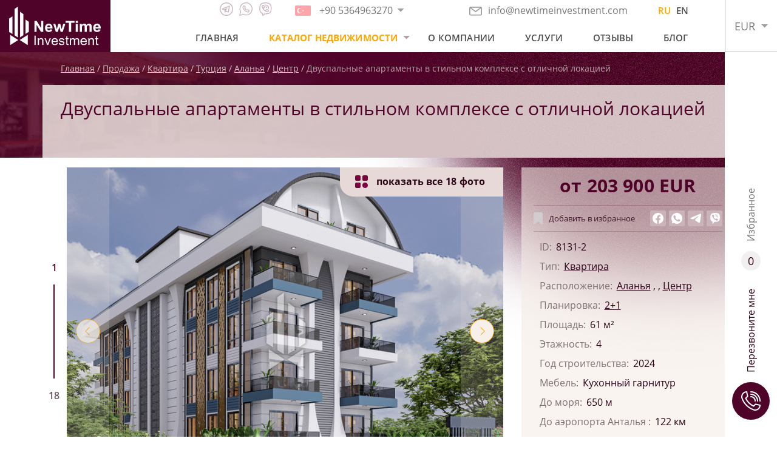

--- FILE ---
content_type: text/html; charset=UTF-8
request_url: https://newtimeinvestment.com/property/dvuspalnye-apartamenty-v-stilnom-komplekse-s-otlicnoi-lokaciei-2
body_size: 11725
content:
<!DOCTYPE html>
<html lang="ru">
<head>
    <!-- Google Tag Manager -->
    <script>(function (w, d, s, l, i) {
            w[l] = w[l] || [];
            w[l].push({
                'gtm.start':
                    new Date().getTime(), event: 'gtm.js'
            });
            var f = d.getElementsByTagName(s)[0],
                j = d.createElement(s), dl = l != 'dataLayer' ? '&l=' + l : '';
            j.async = true;
            j.src =
                'https://www.googletagmanager.com/gtm.js?id=' + i + dl;
            f.parentNode.insertBefore(j, f);
        })(window, document, 'script', 'dataLayer', 'GTM-5PLQ5QK');
    </script>
    <!-- End Google Tag Manager -->

    <meta charset="UTF-8">
    <meta http-equiv="X-UA-Compatible" content="IE=edge">

    
    <meta name="format-detection" content="telephone=no">
    <meta name="csrf-token" content="pRzaIGlFbs6rThasyvQblPLCu3urqZ6hOB48lYtt">
    <meta name="description" content=""/>
    <meta name="keywords" content=""/>
    <meta name="msapplication-TileColor" content="#da532c">
    <meta name="theme-color" content="#ffffff">

    <meta name="google-site-verification" content="r_coF5iDwvFX5EGS4TiQ6ffrIl7QUW8TbqnccYODMkM" />
    <meta name='wmail-verification' content='05e9ac92f655742577de69419a7d5ad6' />
    <meta name="yandex-verification" content="fb0a57f30e2fd5e4" />
    <meta name="facebook-domain-verification" content="2av37h5wrgqc8lazvrjgqh1e2vv2vn"/>

            <link rel="alternate" hreflang="x-default"
              href="https://newtimeinvestment.com/property/dvuspalnye-apartamenty-v-stilnom-komplekse-s-otlicnoi-lokaciei-2"
        />
            <link rel="alternate" hreflang="en"
              href="https://newtimeinvestment.com/en/property/two-bedroom-apartment-in-a-stylish-complex-with-an-excellent-location-2"
        />
    
        <meta property="og:title" content="Двуспальные апартаменты в стильном комплексе с отличной локацией" />
    <meta property="og:type" content="website" />
    <meta property="og:url" content="https://newtimeinvestment.com/property/dvuspalnye-apartamenty-v-stilnom-komplekse-s-otlicnoi-lokaciei-2" />
    <meta property="og:image" content="https://newtimeinvestment.com/storage/49250/conversions/0ba0d4e74ae04b6505a23721a0627318-medium.jpg" />

    <title>NewTime Investment</title>

    <!--== Preload Fonts -->
    <link rel="preload" href="/assets/fonts/OpenSans-Regular.woff2" as="font" type="font/woff" crossorigin="">
    <link rel="preload" href="/assets/fonts/OpenSans-SemiBold.woff2" as="font" type="font/woff" crossorigin="">
    <link rel="preload" href="/assets/fonts/OpenSans-Bold.woff2" as="font" type="font/woff" crossorigin="">
    <!--== favicon  -->
    <link rel="apple-touch-icon" sizes="180x180" href="/assets/favicon/apple-touch-icon.png">
    <link rel="icon" type="image/png" sizes="32x32" href="/assets/favicon/favicon-32x32.png">
    <link rel="icon" type="image/png" sizes="16x16" href="/assets/favicon/favicon-16x16.png">
    <link rel="manifest" href="/assets/favicon/site.webmanifest">
    <link rel="mask-icon" href="/assets/favicon/safari-pinned-tab.svg" color="#5bbad5">

    <link rel="canonical" href="https://newtimeinvestment.com/property/dvuspalnye-apartamenty-v-stilnom-komplekse-s-otlicnoi-lokaciei-2">
    <link rel="alternate" media="only screen and (max-width: 836px)" href="https://newtimeinvestment.com">
            <meta name="viewport" content="width=1903">
        <link rel="stylesheet" href="/mix/plugins/jquery.fancybox.min.css?id=a2d42584292f64c5827e">
            <link rel="stylesheet" href="/mix/plugins/swiper.min.css?id=e4e45583bab2d6cd38b1">
    <link rel="stylesheet" href="/mix/plugins/likely.css?id=749902fe3c8b0723a066">

    <link rel="stylesheet" href="/mix/desktop/css/main.css?id=48bac9c2cf492cf1dd8c">
    <link rel="stylesheet" href="/mix/desktop/css/product.css?id=b7edaaeab7202d377718">
    
    </head>
<body class="body" id="body">

<!-- Google Tag Manager (noscript) -->
<noscript>
    <iframe src="https://www.googletagmanager.com/ns.html?id=GTM-5PLQ5QK"
            height="0" width="0" style="display:none;visibility:hidden">
    </iframe>
</noscript>
<!-- End Google Tag Manager (noscript) -->

    <style>
        /*============================================================================
	#Phone Dropdown
==============================================================================*/
        .phone-dropdown {
            position: relative;
            background: white;
        }

        .phone-dropdown:hover .phone-dropdown__header {
            border-color: #cccccc;
        }

        .phone-dropdown__header {
            display: -webkit-box;
            display: -ms-flexbox;
            display: flex;
            border: 1px solid transparent;
            -webkit-transition: border-color .2s linear;
            -o-transition: border-color .2s linear;
            transition: border-color .2s linear;
        }

        .phone-dropdown__header .phone-dropdown__link {
            padding-right: 0;
            padding-bottom: 3px;
            padding-top: 3px;
            border-left: 1px solid transparent;
            border-right: 1px solid transparent;
        }

        .phone-dropdown__button {
            padding: 5px 12px;
            position: relative;
        }

        .phone-dropdown__button::before {
            content: '';
            position: absolute;
            top: 50%;
            left: 50%;
            width: 0;
            height: 0;
            border-style: solid;
            border-width: 6px 5.5px 0 5.5px;
            border-color: #a19c9f transparent transparent transparent;
            -webkit-transform: translate(-50%, -50%);
            -ms-transform: translate(-50%, -50%);
            transform: translate(-50%, -50%);
        }

        .phone-dropdown__button._active::before {
            border-width: 0 5.5px 6px 5.5px;
            border-color: transparent transparent #a19c9f transparent;
        }

        .phone-dropdown__link {
            text-decoration: none;
            color: #787577;
            font-size: 16px;
            display: -webkit-box;
            display: -ms-flexbox;
            display: flex;
            -webkit-box-align: center;
            -ms-flex-align: center;
            align-items: center;
            -webkit-transition: color .2s linear;
            -o-transition: color .2s linear;
            transition: color .2s linear;
            padding: 5px 10px;
        }

        .phone-dropdown__link:hover {
            color: #2c0417;
        }

        .phone-dropdown__link:hover .phone-dropdown__icon {
            opacity: 1;
        }

        .phone-dropdown__icon {
            opacity: 0.5;
            margin-right: 10px;
            -webkit-transition: opacity .2s linear;
            -o-transition: opacity .2s linear;
            transition: opacity .2s linear;
        }

        .phone-dropdown__list {
            padding: 0;
            margin: 0;
            width: 100%;
            position: absolute;
            visibility: hidden;
            background: white;
            border-left: 1px solid #cccccc;
            border-right: 1px solid #cccccc;
            z-index: 1;
            -webkit-transform: translateY(10px);
            -ms-transform: translateY(10px);
            transform: translateY(10px);
            opacity: 0;
            -webkit-transition: all 0.2s linear;
            -o-transition: all 0.2s linear;
            transition: all 0.2s linear;
        }

        .phone-dropdown__list .phone-dropdown__link {
            border-bottom: 1px solid #cccccc;
        }

        .phone-dropdown:hover .phone-dropdown__list {
            visibility: visible;
            opacity: 1;
            -webkit-transform: translateY(0);
            -ms-transform: translateY(0);
            transform: translateY(0);
        }

        .phone-dropdown:hover .phone-dropdown__button::before {
            border-width: 0 5.5px 6px 5.5px;
            border-color: transparent transparent #a19c9f transparent;
        }
    </style>

    <div class="site">
        <header class="header site__header">
    <div class="header__container">
        <div class="header__logo">
            <a href="https://newtimeinvestment.com" class="site-logo">
                <img src="/assets/images/new-time-logo.svg" alt="New Time Investment Logo" width="151">
            </a>
        </div>
        <div class="header__main">
            <div class="header__contacts">
                <div class="header__contacts-item _messengers">
                    <div class="messengers">
                        <a class="messengers__item _telegram"
                           
                           rel="nofollow"
                           href="tg://resolve?domain=Alanya_newtime">
                            <svg class="messengers__icon _telegram">
                                <use xlink:href="/assets/symbol/sprite.svg#telegram"></use>
                            </svg>
                        </a>
                        <a class="messengers__item _whatsapp"
                           target="blank"
                           rel="nofollow"
                           href="https://wa.me/+905364963270">
                            <svg class="messengers__icon _whatsapp">
                                <use xlink:href="/assets/symbol/sprite.svg#whatsapp"></use>
                            </svg>
                        </a>
                        <a class="messengers__item _viber"
                           
                           rel="nofollow"
                           href="viber://add?number=+905364963270">
                            <svg class="messengers__icon _viber">
                                <use xlink:href="/assets/symbol/sprite.svg#viber"></use>
                            </svg>
                        </a>
                    </div>
                </div>

                <div class="header__contacts-item _phones">
                    <div class="phone-dropdown">
                                                    <div class="phone-dropdown__header">
                                <a class="phone-dropdown__link" href="tel:+905364963270">
                                    <span class="phone-dropdown__icons">
                                        <img class="phone-dropdown__icon" src="https://newtimeinvestment.com/storage/4119/a565c9784a4d675749d47e1393f4b1fb.svg" alt="phone-dropdown icon" width="26">



                                    </span>
                                    <span class="phone-dropdown__num">+90 5364963270</span>



                                </a>
                                <button class="button phone-dropdown__button"></button>
                            </div>
                            <div class="phone-dropdown__list">
                                                                                                                                                                                <a class="phone-dropdown__link" href="tel:+380509767697">
                                            <span class="phone-dropdown__icons">
                                                                                                    <img class="phone-dropdown__icon" src="https://newtimeinvestment.com/storage/4121/63ebf6c8b9d2bd37a58988a4355d4cc9.svg" alt="phone dropdown icon" width="26">
                                                                                            </span>
                                            <span class="phone-dropdown__num">+380509767697</span>
                                                                                    </a>
                                                                                                                                                <a class="phone-dropdown__link" href="tel:+905342054835">
                                            <span class="phone-dropdown__icons">
                                                                                                    <img class="phone-dropdown__icon" src="https://newtimeinvestment.com/storage/60614/conversions/c407e09b8f053c462e15fe0f1010e1a1-thumb-32x21.jpg" alt="phone dropdown icon" width="26">
                                                                                            </span>
                                            <span class="phone-dropdown__num">+90 534 205 48 35</span>
                                                                                    </a>
                                                                                                </div>
                                            </div>
                </div>

                <div class="header__contacts-item">
                    <a class="header__email" rel="nofollow" href="mailto:info@newtimeinvestment.com">
                        <img src="/assets/icons/email.svg" alt="icon email" width="21">
                        info@newtimeinvestment.com
                    </a>
                </div>
                <div class="header__language">
                    <a class="active"
                href="https://newtimeinvestment.com/property/dvuspalnye-apartamenty-v-stilnom-komplekse-s-otlicnoi-lokaciei-2">
                RU
            </a>
                    <a class=""
                href="https://newtimeinvestment.com/en/property/two-bedroom-apartment-in-a-stylish-complex-with-an-excellent-location-2">
                EN
            </a>
            </div>
            </div>
            <div class="header__nav">
                <nav class="header__main-nav main-nav">
                    <ul class="main-nav__container">
                        <li><a class="main-nav__link " href="https://newtimeinvestment.com">Главная</a></li>
                        <li class="main-nav__menu">
                                                            <a class="main-nav__link _active" href="https://newtimeinvestment.com/catalog/sale-turkiye">Каталог недвижимости</a>
                                                        <div class="sub-menu">
                                                                    <a class="common-menu__link hot-sub-menu"
                                       style=""
                                       href="https://newtimeinvestment.com/catalog/sale-hot">
                                        Горячие предложения
                                    </a>
                                    <a class="common-menu__link sale-sub-menu"
                                       style=""
                                       href="https://newtimeinvestment.com/catalog/sale-turkiye">
                                        Продажа
                                    </a>
                                                                <a class="common-menu__link rent-sub-menu"
                                   style=""
                                   href="https://newtimeinvestment.com/catalog/rent">
                                    Аренда
                                </a>
                                <a class="common-menu__link"
                                   style=""
                                   href="https://newtimeinvestment.com/catalog/sold">
                                    Проданные
                                </a>
                                                            </div>
                        </li>
                        <li><a class="main-nav__link " href="https://newtimeinvestment.com/about">О компании</a></li>
                        <li><a class="main-nav__link " href="https://newtimeinvestment.com/for-clients">Услуги</a></li>
                                                    <li><a class="main-nav__link " href="https://newtimeinvestment.com/reviews">Отзывы</a></li>
                                                                            <li><a class="main-nav__link " href="https://newtimeinvestment.com/blog">Блог</a></li>
                                            </ul>
                </nav>
            </div>
        </div>
        <div class="header__currency">
            <div class="currency-dropdown">
                <button class="button currency-dropdown__button">EUR</button>
                <div class="currency-dropdown__list">
                                            <button class="button currency-dropdown__item active"
                                data-name="EUR" data-value="1">EUR</button>
                                            <button class="button currency-dropdown__item "
                                data-name="RUB" data-value="91.33">RUB</button>
                                            <button class="button currency-dropdown__item "
                                data-name="USD" data-value="1.2">USD</button>
                                    </div>
            </div>
        </div>
    </div>
</header>

<aside class="aside site__aside">
    <div class="aside__container">
        <button class="button to-top">
            <svg class="_icon">
                <use xlink:href="/assets/symbol/sprite.svg#arrow-angel"></use>
            </svg>
        </button>
        <a class="button aside__button _callback" href="#modal-main" data-fancybox="modal">
            <span class="icon">
                <svg class="svg">
                    <use xlink:href="/assets/symbol/sprite.svg#phone"></use>
                </svg>
            </span>
            Перезвоните мне
        </a>
        <a class="button aside__button _favorits" href="https://newtimeinvestment.com/favorites"
           style="">
            <span class="icon">

                0
            </span>
            <span class="_text">Избранное</span>
        </a>
    </div>
</aside>
        <span id="preloader"
      style="display:none;
             position: fixed;
             top: 0;
             left: 0;
             width: 100%;
             height: 100%;
             z-index: 21;
             background-image: url('/assets/images/preloader.gif');
             background-repeat: no-repeat;
             background-color: #ffffff;
             opacity: 0.7;
             background-position: center;">
</span>
            <main class="main site__main product-page" style="background-image: url('/assets/images/product/header-bg.jpg');">

        <header class="product-page__header">
            <div class="container">
                <nav class="breadcrumb">
                    <div class="breadcrumb__list">
                        <a class="breadcrumb__item" href="https://newtimeinvestment.com">Главная</a>
                                <a class="breadcrumb__item" href="https://newtimeinvestment.com/catalog/sale-turkiye">Продажа</a>
                                <a class="breadcrumb__item" href="https://newtimeinvestment.com/catalog/kvartiry-v-turczii">Квартира</a>
                                <a class="breadcrumb__item" href="https://newtimeinvestment.com/catalog/sale-turkiye">Турция</a>
                                <a class="breadcrumb__item" href="https://newtimeinvestment.com/catalog/sale">Аланья</a>
                                <a class="breadcrumb__item" href="https://newtimeinvestment.com/catalog/nedvizhimost-v-czentre-alanii">Центр</a>
                                <span class="breadcrumb__item _current">Двуспальные апартаменты в стильном комплексе с отличной локацией</span>
            </div>
                </nav>
                <div class="product-page__heading">
                    <h1 class="product-page__title">Двуспальные апартаменты в стильном комплексе с отличной локацией</h1>
                </div>
            </div>
        </header>

        <section class="product-page__body">
            <div class="container">
                <div class="product-page__content">
                    <div class="product-page__gallery">
                        <div class="product-gallery">
	<div class="swiper-container product-gallery__slider js-product-gallery">
		<div class=" swiper-wrapper">
                                        <div class="swiper-slide">
                    <a href="https://newtimeinvestment.com/storage/49250/conversions/0ba0d4e74ae04b6505a23721a0627318-large.jpg" data-fancybox="swiper-gallery" class="product-gallery__slide">
                        <img class="product-gallery__image" src="https://newtimeinvestment.com/storage/49250/conversions/0ba0d4e74ae04b6505a23721a0627318-medium.jpg" alt="Двуспальные апартаменты в стильном комплексе с отличной локацией 1">
                    </a>
                </div>
                            <div class="swiper-slide">
                    <a href="https://newtimeinvestment.com/storage/49251/conversions/6a06cd0bf0af9ee8abedaa3888d0231e-large.jpg" data-fancybox="swiper-gallery" class="product-gallery__slide">
                        <img class="product-gallery__image" src="https://newtimeinvestment.com/storage/49251/conversions/6a06cd0bf0af9ee8abedaa3888d0231e-medium.jpg" alt="Двуспальные апартаменты в стильном комплексе с отличной локацией 2">
                    </a>
                </div>
                            <div class="swiper-slide">
                    <a href="https://newtimeinvestment.com/storage/49252/conversions/1ceddb853b4313115b80bb2bdce7dda1-large.jpg" data-fancybox="swiper-gallery" class="product-gallery__slide">
                        <img class="product-gallery__image" src="https://newtimeinvestment.com/storage/49252/conversions/1ceddb853b4313115b80bb2bdce7dda1-medium.jpg" alt="Двуспальные апартаменты в стильном комплексе с отличной локацией 3">
                    </a>
                </div>
                            <div class="swiper-slide">
                    <a href="https://newtimeinvestment.com/storage/49253/conversions/25d801d4674842537aeefc4ede5156dc-large.jpg" data-fancybox="swiper-gallery" class="product-gallery__slide">
                        <img class="product-gallery__image" src="https://newtimeinvestment.com/storage/49253/conversions/25d801d4674842537aeefc4ede5156dc-medium.jpg" alt="Двуспальные апартаменты в стильном комплексе с отличной локацией 4">
                    </a>
                </div>
                            <div class="swiper-slide">
                    <a href="https://newtimeinvestment.com/storage/49254/conversions/96b3394294713969f97803f0d201a333-large.jpg" data-fancybox="swiper-gallery" class="product-gallery__slide">
                        <img class="product-gallery__image" src="https://newtimeinvestment.com/storage/49254/conversions/96b3394294713969f97803f0d201a333-medium.jpg" alt="Двуспальные апартаменты в стильном комплексе с отличной локацией 5">
                    </a>
                </div>
                            <div class="swiper-slide">
                    <a href="https://newtimeinvestment.com/storage/49255/conversions/b39604bb51e0dc5724201bc84078cf1b-large.jpg" data-fancybox="swiper-gallery" class="product-gallery__slide">
                        <img class="product-gallery__image" src="https://newtimeinvestment.com/storage/49255/conversions/b39604bb51e0dc5724201bc84078cf1b-medium.jpg" alt="Двуспальные апартаменты в стильном комплексе с отличной локацией 6">
                    </a>
                </div>
                            <div class="swiper-slide">
                    <a href="https://newtimeinvestment.com/storage/49256/conversions/982493d12067c539ef09a220c74e90cd-large.jpg" data-fancybox="swiper-gallery" class="product-gallery__slide">
                        <img class="product-gallery__image" src="https://newtimeinvestment.com/storage/49256/conversions/982493d12067c539ef09a220c74e90cd-medium.jpg" alt="Двуспальные апартаменты в стильном комплексе с отличной локацией 7">
                    </a>
                </div>
                            <div class="swiper-slide">
                    <a href="https://newtimeinvestment.com/storage/49257/conversions/d8baab78e34df8f0d474ab844876b15f-large.jpg" data-fancybox="swiper-gallery" class="product-gallery__slide">
                        <img class="product-gallery__image" src="https://newtimeinvestment.com/storage/49257/conversions/d8baab78e34df8f0d474ab844876b15f-medium.jpg" alt="Двуспальные апартаменты в стильном комплексе с отличной локацией 8">
                    </a>
                </div>
                            <div class="swiper-slide">
                    <a href="https://newtimeinvestment.com/storage/49258/conversions/f846daba652a71afe0848ca4a635c176-large.jpg" data-fancybox="swiper-gallery" class="product-gallery__slide">
                        <img class="product-gallery__image" src="https://newtimeinvestment.com/storage/49258/conversions/f846daba652a71afe0848ca4a635c176-medium.jpg" alt="Двуспальные апартаменты в стильном комплексе с отличной локацией 9">
                    </a>
                </div>
                            <div class="swiper-slide">
                    <a href="https://newtimeinvestment.com/storage/49259/conversions/cc250076780a02ee4c0353891b5fe160-large.jpg" data-fancybox="swiper-gallery" class="product-gallery__slide">
                        <img class="product-gallery__image" src="https://newtimeinvestment.com/storage/49259/conversions/cc250076780a02ee4c0353891b5fe160-medium.jpg" alt="Двуспальные апартаменты в стильном комплексе с отличной локацией 10">
                    </a>
                </div>
                            <div class="swiper-slide">
                    <a href="https://newtimeinvestment.com/storage/49260/conversions/73b5d2a04f23d175ced2369bae1fd2ac-large.jpg" data-fancybox="swiper-gallery" class="product-gallery__slide">
                        <img class="product-gallery__image" src="https://newtimeinvestment.com/storage/49260/conversions/73b5d2a04f23d175ced2369bae1fd2ac-medium.jpg" alt="Двуспальные апартаменты в стильном комплексе с отличной локацией 11">
                    </a>
                </div>
                            <div class="swiper-slide">
                    <a href="https://newtimeinvestment.com/storage/49261/conversions/bc4c4b1638a3d285df937dac31d13415-large.jpg" data-fancybox="swiper-gallery" class="product-gallery__slide">
                        <img class="product-gallery__image" src="https://newtimeinvestment.com/storage/49261/conversions/bc4c4b1638a3d285df937dac31d13415-medium.jpg" alt="Двуспальные апартаменты в стильном комплексе с отличной локацией 12">
                    </a>
                </div>
                            <div class="swiper-slide">
                    <a href="https://newtimeinvestment.com/storage/49262/conversions/5fdc0b4e08021457f9fae05f6f5bf082-large.jpg" data-fancybox="swiper-gallery" class="product-gallery__slide">
                        <img class="product-gallery__image" src="https://newtimeinvestment.com/storage/49262/conversions/5fdc0b4e08021457f9fae05f6f5bf082-medium.jpg" alt="Двуспальные апартаменты в стильном комплексе с отличной локацией 13">
                    </a>
                </div>
                            <div class="swiper-slide">
                    <a href="https://newtimeinvestment.com/storage/49263/conversions/b41e167d0152a0032ac5b2face20937a-large.jpg" data-fancybox="swiper-gallery" class="product-gallery__slide">
                        <img class="product-gallery__image" src="https://newtimeinvestment.com/storage/49263/conversions/b41e167d0152a0032ac5b2face20937a-medium.jpg" alt="Двуспальные апартаменты в стильном комплексе с отличной локацией 14">
                    </a>
                </div>
                            <div class="swiper-slide">
                    <a href="https://newtimeinvestment.com/storage/49264/conversions/14ec0634afdbdfdfb2ca8a052058e2c2-large.jpg" data-fancybox="swiper-gallery" class="product-gallery__slide">
                        <img class="product-gallery__image" src="https://newtimeinvestment.com/storage/49264/conversions/14ec0634afdbdfdfb2ca8a052058e2c2-medium.jpg" alt="Двуспальные апартаменты в стильном комплексе с отличной локацией 15">
                    </a>
                </div>
                            <div class="swiper-slide">
                    <a href="https://newtimeinvestment.com/storage/49265/conversions/acc139c4b31a0662c85a831930752878-large.jpg" data-fancybox="swiper-gallery" class="product-gallery__slide">
                        <img class="product-gallery__image" src="https://newtimeinvestment.com/storage/49265/conversions/acc139c4b31a0662c85a831930752878-medium.jpg" alt="Двуспальные апартаменты в стильном комплексе с отличной локацией 16">
                    </a>
                </div>
                            <div class="swiper-slide">
                    <a href="https://newtimeinvestment.com/storage/49266/conversions/308f974ebef1364a8f65dfeb27d45f13-large.jpg" data-fancybox="swiper-gallery" class="product-gallery__slide">
                        <img class="product-gallery__image" src="https://newtimeinvestment.com/storage/49266/conversions/308f974ebef1364a8f65dfeb27d45f13-medium.jpg" alt="Двуспальные апартаменты в стильном комплексе с отличной локацией 17">
                    </a>
                </div>
                            <div class="swiper-slide">
                    <a href="https://newtimeinvestment.com/storage/49267/conversions/952f179ad819031bf9c441c686aea816-large.jpg" data-fancybox="swiper-gallery" class="product-gallery__slide">
                        <img class="product-gallery__image" src="https://newtimeinvestment.com/storage/49267/conversions/952f179ad819031bf9c441c686aea816-medium.jpg" alt="Двуспальные апартаменты в стильном комплексе с отличной локацией 18">
                    </a>
                </div>
            		</div>
	</div>

	<div class="product-gallery__badge" >
		<svg class="icon-option" version="1.1" xmlns="http://www.w3.org/2000/svg" xmlns:xlink="http://www.w3.org/1999/xlink" x="0px" y="0px"
			viewBox="0 0 210.51 209.91"
			xml:space="preserve">
			<circle class="icon-option__circle" cx="165" cy="164.4" r="45.51" fill="#7F003E" />
			<path class="st0" d="M68.25,209.91H22.78C10.2,209.91,0,199.71,0,187.13v-45.47c0-12.58,10.2-22.78,22.78-22.78h45.47
				c12.58,0,22.78,10.2,22.78,22.78v45.47C91.03,199.71,80.83,209.91,68.25,209.91z" fill="#7F003E" />
			<path class="st0" d="M68.25,91.03H22.78C10.2,91.03,0,80.83,0,68.25V22.78C0,10.2,10.2,0,22.78,0h45.47
				c12.58,0,22.78,10.2,22.78,22.78v45.47C91.03,80.83,80.83,91.03,68.25,91.03z" fill="#7F003E" />
			<path class="st0" d="M187.74,91.03h-45.47c-12.58,0-22.78-10.2-22.78-22.78V22.78C119.49,10.2,129.68,0,142.26,0h45.47
				c12.58,0,22.78,10.2,22.78,22.78v45.47C210.51,80.83,200.32,91.03,187.74,91.03z" fill="#7F003E" />
		</svg>
        показать все <span class="_total">0</span> фото
	</div>

	<div class="product-gallery__pagination">

	</div>

	<div class="product-gallery__navigation">
		<div class="product-gallery__navigation-item _prev">
			<button class="button swiper-button _prev">
				<svg class="_icon">
					<use xlink:href="/assets/symbol/sprite.svg#arrow-angel"></use>
				</svg>
			</button>
		</div>
		<div class="product-gallery__navigation-item _next">
			<button class="button swiper-button _next">
				<svg class="_icon">
					<use xlink:href="/assets/symbol/sprite.svg#arrow-angel"></use>
				</svg>
			</button>
		</div>
	</div>
</div>
                    </div>
                    <div class="button-download">
                        <div class="download-link-block">
                            <a href="https://newtimeinvestment.com/download-property-photos/dvuspalnye-apartamenty-v-stilnom-komplekse-s-otlicnoi-lokaciei-2">
                                <svg version="1.1" xmlns="http://www.w3.org/2000/svg"
                                     xmlns:xlink="http://www.w3.org/1999/xlink" x="0px" y="0px"
                                     viewBox="0 0 128 128" xml:space="preserve">
                                    <g id="_x37_">
                                        <path id="_x32_" style="fill:#4f0328;" d="M1.945,113.151V128h124.11v-14.849H1.945z M114.651,62.01l-50.487,42.558L14.834,61.951
                                        		l9.711-11.226l32.817,28.362V0h14.849v78.374l32.876-27.709L114.651,62.01z"/>
                                    </g>
                                </svg>
                                Скачать все фото
                            </a>
                        </div>
                    </div>
                    <!-- description -->
                    <div class="product-page__section">
                        <div class="product-page__section-head">
                            <h3 class="product-page__section-title">
                                Описание объекта
                            </h3>
                        </div>
                        <div class="product-page__section-body">
                            <div class="product-page__typography typography">
                                <p>В центре Аланьи с её многовековой историей и великолепной природой, в 650 м от знаменитого пляжа Клеопатра стартует строительство нового бутик-комплекса с грамотно зонированными социальными зонами. Площадь земельного участка &ndash; 788<strong> </strong>м&sup2;. Комплекс будет состоять из одного 4-этажного блока, включающего в себя 20 квартир.</p>
<p>Вся инфраструктура комплекса была разработана так, чтобы создать соответствующий уровень качества и максимально приятную атмосферу для комфортного времяпровождения. Жителям комплекса будут доступны: лобби, фитнес-зал, сауна, открытый плавательный бассейн, детская игровая площадка, сад.</p>
<p>В шаговой доступности от комплекса находится вся необходимая городская инфраструктура: сетевые магазины Migros, Carrefour, A101 и Bim, кафе и рестораны, поликлиника, банк, школа.</p>
<p><strong>Типы квартир</strong>:</p>
<ul>
<li>Квартиры 2+1 площадью 61 м&sup2;.</li>
<li>Пентхаус 2+1 площадью 138 м&sup2;.</li>
</ul>
<p>Предлагаем вашему вниманию квартиру планировки 2+1 площадью 61 м&sup2;. В планировку включены: гостиная с американской кухней (21&ndash;23.50 м&sup2;), 2 спальни (9&ndash;11 м&sup2;), ванная комната (3.60 м&sup2;), балкон (6 м&sup2;).</p>
<p>По завершению строительства квартиры сдаются с полной чистовой отделкой. При строительстве используются материалы высокого качества: напольное покрытие керамическое и ламинат, звукоизоляционные и теплоизоляционные окна, качественные межкомнатные двери и стальная входная дверь. Кухонная зона полностью оборудована корпусной мебелью и мраморной столешницей. Ванна оборудована сантехникой, установлена душевая кабина и шкафчики. В квартире будет установлена система спутникового телевидения.</p>
<p>Отличное местоположение комплекса в сочетании с высоким качеством застройки с использованием новейших технологий и современных материалов, а также детально продуманной общественной зоной обеспечат будущим владельцам квартир максимально комфортный образ жизни.&nbsp;</p>
<p>&nbsp;</p>
<p><strong>Сроки строительства</strong>: Апрель 2023 &ndash; Декабрь 2024 г.</p>
                            </div>
                        </div>
                    </div>

                    <!-- options -->
                    <div class="product-page__section">
                        <div class="product-page__section-head">
                            <h3 class="product-page__section-title">
                                Инфраструктура
                            </h3>
                        </div>
                        <div class="product-page__section-body">
                            <div class="product-options">
                                <div class="product-options__list">
                                                                            <div class="product-options__item">Открытый бассейн</div>
                                                                            <div class="product-options__item">Детская площадка</div>
                                                                            <div class="product-options__item">Фитнес-зал</div>
                                                                            <div class="product-options__item">SPA-зона, хаммам, сауна</div>
                                                                            <div class="product-options__item">Открытая парковка</div>
                                                                            <div class="product-options__item">Генератор</div>
                                                                            <div class="product-options__item">Видеонаблюдение</div>
                                                                            <div class="product-options__item">Озеленённая территория, зона отдыха</div>
                                                                            <div class="product-options__item">Огороженная охраняемая территория</div>
                                                                            <div class="product-options__item">Спутниковое ТВ, Интернет</div>
                                                                            <div class="product-options__item">Лифт</div>
                                                                    </div>
                            </div>
                        </div>
                    </div>

                    <!-- map -->
                    
                <!-- credit -->
                    
                <!-- feedbacks -->
                    <div class="product-page__feedback product-feedback">
                        <h3 class="product-feedback__title">Получить подробную информацию</h3>
                        <div class="product-feedback__body">
                            <form id="product_feedback" class="product-feedback__form product-form form js-validate mail-send-js"
                                  autocomplete="off" action="https://newtimeinvestment.com/mail" method="POST">
                                <input type="hidden" name="_token" value="pRzaIGlFbs6rThasyvQblPLCu3urqZ6hOB48lYtt">                                <input type="hidden" name="title" value="Получить подробную информацию">
                                <div class="product-form__body">
                                    <div class="product-form__content">
                                        <div class="form__row">
                                            <div class="form__group">
                                                <input class="form__input" type="text"
                                                       placeholder="Ваше имя"
                                                       name="name" required>
                                            </div>
                                        </div>
                                        <div class="form__row">
                                            <div class="form__group">
                                                <input class="form__input js-phone-mask" type="text"
                                                       placeholder="Ваш телефон" name="phone" required>
                                            </div>
                                        </div>
                                        <div class="form__row">
                                            <div class="form__group">
                                                <input class="form__input" type="email" placeholder="Email" name="email"
                                                       required>
                                            </div>
                                        </div>
                                        <div class="form__row">
                                            <div class="form__group">
                                                <textarea class="form__textarea" name="text"
                                                          placeholder="Ваш вопрос"></textarea>
                                            </div>
                                        </div>
                                                                                <div class="form__row">
                                            <button type="submit"
                                                    class="button button-primary">Оставить заявку</button>
                                        </div>
                                    </div>
                                    <div class="product-form__tags">
                                        <div
                                            class="product-form__tags-title">Выберите, что Вас интересует
                                            :
                                        </div>
                                        <div class="product-form__tags-list">
                                            <button type="button" class="button product-form__tag">
                                                <input type="checkbox"
                                                       name="full"
                                                       value="Получение полной информации об объекте и прайс-лист">
                                                <span>Получение полной информации об объекте и прайс-лист</span>
                                            </button>
                                            <button type="button" class="button product-form__tag">
                                                <span>Новейшие предложения и скидки</span>
                                                <input type="checkbox"
                                                       name="newest"
                                                       value="Новейшие предложения и скидки">
                                            </button>
                                                                                        <button type="button" class="button product-form__tag">
                                                <span>Онлайн просмотр объекта</span>
                                                <input type="checkbox"
                                                       name="online"
                                                       value="Онлайн просмотр объекта">
                                            </button>
                                            <button type="button" class="button product-form__tag">
                                                <span>Информацию об ознакомительном туре</span>
                                                <input type="checkbox"
                                                       name="tour"
                                                       value="Информацию об ознакомительном туре">
                                            </button>
                                            <button type="button" class="button product-form__tag">
                                                <span>Этапы процедуры приобретения недвижимости</span>
                                                <input type="checkbox"
                                                       name="steps"
                                                       value="Этапы процедуры приобретения недвижимости">
                                            </button>
                                        </div>
                                    </div>
                                </div>
                            </form>
                        </div>
                    </div>
                </div>
                <aside class="product-page__aside product-aside">
                    <div class="product-aside__product-info product-info">
                        <div class="product-info__main">
                            <div class="product-info__price current-price-js">
                                                                    <span>от</span>
                                    <data
                                        class="price-js">203 900</data>
                                    <span class="currency-js">EUR</span>
                                                                            <div class="hidden_price"
                                             data-price="203 900"
                                             data-name="EUR">
                                        </div>
                                                                            <div class="hidden_price"
                                             data-price="18 622 187"
                                             data-name="RUB">
                                        </div>
                                                                            <div class="hidden_price"
                                             data-price="244 680"
                                             data-name="USD">
                                        </div>
                                                                                                </div>
                            <div class="product-info__wishlist">
                                <button type="button"
                                        class="button product-info__add-wishlist js-wishlist-toggle "
                                        data-id="2637"
                                        data-tooltip_add="Добавить в избранное"
                                        data-tooltip_delete="Убрать из избранного"
                                >
                                    <svg class="_icon">
                                        <use xlink:href="/assets/symbol/sprite.svg#bookmark"></use>
                                    </svg>
                                                                            <span>Добавить в избранное</span>
                                                                    </button>
                                <div class="product-info__likely">
                                    <div class="likely likely-light likely-big">
                                        <div class="facebook"></div>
                                        <div class="whatsapp"></div>
                                        <div class="telegram"></div>
                                        <div class="viber"></div>
                                    </div>
                                </div>
                            </div>
                            <dl class="product-info__description-list">
                                <dt class="product-info__description-title">ID:</dt>
                                <dd class="product-info__description-item">8131-2</dd>
                                                                    <dt class="product-info__description-title">Тип:</dt>
                                    <dd class="product-info__description-item">
                                                                                    <a style="color: #2b0317"
                                               href="https://newtimeinvestment.com/catalog/kvartiry-v-turczii">Квартира</a>
                                                                            </dd>
                                                                                                    <dt class="product-info__description-title">Расположение:</dt>
                                    <dd class="product-info__description-item">
                                                                                                                                    <a style="color: #2b0317"
                                                   href="https://newtimeinvestment.com/catalog/sale">Аланья</a>
                                                ,
                                            
                                                                                                                        ,
                                                                                            <a style="color: #2b0317"
                                                   href="https://newtimeinvestment.com/catalog/nedvizhimost-v-czentre-alanii">Центр</a>
                                                                                                                        </dd>
                                                                                                    <dt class="product-info__description-title">Планировка:</dt>
                                    <dd class="product-info__description-item">
                                                                                                                                    <a style="color: #2b0317"
                                                   href="https://newtimeinvestment.com/catalog/sale?country=turciya&amp;city%5b%5d=all&amp;layout%5b%5d=2-1">2+1</a>
                                                                                                                        </dd>
                                                                <dt class="product-info__description-title">Площадь:</dt>
                                <dd class="product-info__description-item">61 м²</dd>
                                                                                                    <dt class="product-info__description-title">Этажность:</dt>
                                    <dd class="product-info__description-item">4</dd>
                                                                                                    <dt class="product-info__description-title">Год строительства:</dt>
                                    <dd class="product-info__description-item">2024</dd>
                                                                                                    <dt class="product-info__description-title">Мебель:</dt>
                                    <dd class="product-info__description-item">Кухонный гарнитур</dd>
                                                                                                <dt class="product-info__description-title">До моря:</dt>
                                <dd class="product-info__description-item">650 м</dd>
                                                                    <dt class="product-info__description-title">До аэропорта Анталья
                                        :
                                    </dt>
                                    <dd class="product-info__description-item">122 км</dd>
                                                                    <dt class="product-info__description-title">До аэропорта Газипаша
                                        :
                                    </dt>
                                    <dd class="product-info__description-item">45 км</dd>
                                                            </dl>
                        </div>
                        <a type="button" class="button-primary product-info__button-primary" href="#full-info"
                           data-fancybox="modal">
                            Запросить полную информацию об объекте
                        </a>
                    </div>
                    <div class="product-aside__experts">
                        <div class="experts-aside">
                            <header class="experts-aside__header">
                                <h3 class="experts-aside__title">
                                    Наши эксперты
                                </h3>
                            </header>
                            <div class="experts-aside__body">
                                                                    <div class="expert-card">
                                        <div class="expert-card__body">
                                            <figure class="expert-card__media">
                                                <img class="expert-card__image"
                                                     src="https://newtimeinvestment.com/storage/16503/conversions/f7de4d684734b0bac4f13cc4f304ec11-thumb.jpg"
                                                     alt="Ирина Сулейманли">
                                            </figure>
                                            <div class="expert-card__content">
                                                <div class="expert-card__name">Ирина Сулейманли</div>
                                                <div class="expert-card__status">Менеджер по продажам</div>
                                                <div class="expert-card__messengers">
                                                    <div class="messengers">
                                                        <a class="messengers__item _telegram"
                                                           href="tg://resolve?domain=905364963285">
                                                            <svg class="messengers__icon _telegram">
                                                                <use
                                                                    xlink:href="/assets/symbol/sprite.svg#telegram"></use>
                                                            </svg>
                                                        </a>
                                                        <a class="messengers__item _whatsapp"
                                                           target="blank"
                                                           href="https://wa.me/905364963285">
                                                            <svg class="messengers__icon _whatsapp">
                                                                <use
                                                                    xlink:href="/assets/symbol/sprite.svg#whatsapp"></use>
                                                            </svg>
                                                        </a>
                                                        <a class="messengers__item _viber"
                                                           href="viber://add?number=905364963285">
                                                            <svg class="messengers__icon _viber">
                                                                <use xlink:href="/assets/symbol/sprite.svg#viber"></use>
                                                            </svg>
                                                        </a>
                                                    </div>
                                                </div>
                                                <div class="expert-card__phone-list">
                                                                                                            <a class="expert-card__phone"
                                                           href="tel:+905364963285">+90 536 496 32 85</a>
                                                                                                    </div>
                                            </div>
                                        </div>
                                        <div class="expert-card__footer">
                                            <a class="expert-card__email"
                                               href="mailto:ira@newtimeinvestment.com">ira@newtimeinvestment.com</a>
                                            <div class="expert-card__language">
                                                Русский, Украинский, Турецкий
                                            </div>
                                        </div>
                                    </div>
                                                            </div>
                        </div>
                    </div>
                </aside>
            </div>
        </section>
        <section>
            <div class="container">
                <div class="catalog-categories">
                                            <div class="catalog-categories__item">
                            <a href="https://newtimeinvestment.com/catalog/nedvizhimost-v-turczii-ot-zastrojshhika">Строящиеся</a>
                        </div>
                                            <div class="catalog-categories__item">
                            <a href="https://newtimeinvestment.com/catalog/vtorichnaya-nedvizhimost-v-turczii">Вторичная недвижимость</a>
                        </div>
                                            <div class="catalog-categories__item">
                            <a href="https://newtimeinvestment.com/catalog/sale?category%5b%5d=zemelnye-uchastki&amp;country=turciya&amp;city%5b%5d=all">Земельные участки</a>
                        </div>
                                            <div class="catalog-categories__item">
                            <a href="https://newtimeinvestment.com/catalog/sale?category%5b%5d=postroennye-kompleksy&amp;country=turciya&amp;city%5b%5d=all">Построенные комплексы</a>
                        </div>
                                    </div>
            </div>
        </section>

                    <section class="product-page__featured featured-products">
                <div class="container">
                    <header class="featured-products__header">
                        <h2 class="featured-products__title">
                            Похожие объекты
                        </h2>
                    </header>
                    <div class="featured-products__body">
                        <div class="products-grid">
                            <div class="products-grid__container">
                                                                    <section class="products-grid__col">
    <div class="product-card">
        <a class="product-card__link-wrapper" href="https://newtimeinvestment.com/property/apartamenty-uyutnoi-planirovki-v-450-metrax-ot-plyaza-kleopatra">
            <header class="product-card__header">
                <figure class="product-card__thumb">
                    <img class="product-card__image lazy-image"
                         src="[data-uri]"
                         data-src="https://newtimeinvestment.com/storage/38392/conversions/ffc3fb1de7aae25c3871e3fb9547a2c8-thumb.jpg" alt="Апартаменты уютной планировки в 450 метрах от пляжа Клеопатра">
                </figure>
                
                <div class="product-card__wishlist">
                    <button
                        class="button product-card__add-wishlist js-wishlist-toggle "
                        data-id="2097">
                        <svg class="_icon">
                            <use xlink:href="/assets/symbol/sprite.svg#bookmark"></use>
                        </svg>
                    </button>
                </div>
            </header>
            <div class="product-card__body">
                <div class="product-card__content-top">
                    <div class="product-card__price current-price-js">
                        <span>от</span>
                        <data
                            class="price-js">189 500</data>
                        <span class="currency-js">EUR</span>
                                                    <div class="hidden_price"
                                 data-price="189 500"
                                 data-name="EUR">
                            </div>
                                                    <div class="hidden_price"
                                 data-price="17 307 035"
                                 data-name="RUB">
                            </div>
                                                    <div class="hidden_price"
                                 data-price="227 400"
                                 data-name="USD">
                            </div>
                                            </div>
                    <div class="product-card__id">
                        <strong>ID:</strong>
                        8124-1
                    </div>
                </div>
                <div class="product-card__content">
                    <p class="product-card__title">
                        Апартаменты уютной планировки в 450 метрах от пляжа Клеопатра
                    </p>
                    <ul class="product-card__options">
                        <li class="product-card__option">
                            <svg class="_icon">
                                <use xlink:href="/assets/symbol/sprite.svg#location"></use>
                            </svg>
                            <span>
    Аланья, Центр
</span>

                        </li>
                        <li class="product-card__option">
                            <svg class="_icon">
                                <use xlink:href="/assets/symbol/sprite.svg#plan"></use>
                            </svg>
                            <span>
                                                                    1+1
                                                            </span>
                        </li>
                        <li class="product-card__option">
                            <svg class="_icon">
                                <use xlink:href="/assets/symbol/sprite.svg#square"></use>
                            </svg>
                            <span>67.5 <i>м²</i></span>
                        </li>
                    </ul>
                </div>
            </div>
        </a>
    </div>
</section>
                                                                    <section class="products-grid__col">
    <div class="product-card">
        <a class="product-card__link-wrapper" href="https://newtimeinvestment.com/property/kvartira-s-odnoi-spalnei-v-serdce-alanii-centr">
            <header class="product-card__header">
                <figure class="product-card__thumb">
                    <img class="product-card__image lazy-image"
                         src="[data-uri]"
                         data-src="https://newtimeinvestment.com/storage/52766/conversions/429eb6f5ea23f4891baeba00cd3da2ff-thumb.jpg" alt="Квартира с одной спальней в сердце Алании, центр">
                </figure>
                                    <div class="product-card__badge">
                        <span>Горячее предложение</span>
                    </div>
                
                <div class="product-card__wishlist">
                    <button
                        class="button product-card__add-wishlist js-wishlist-toggle "
                        data-id="2345">
                        <svg class="_icon">
                            <use xlink:href="/assets/symbol/sprite.svg#bookmark"></use>
                        </svg>
                    </button>
                </div>
            </header>
            <div class="product-card__body">
                <div class="product-card__content-top">
                    <div class="product-card__price current-price-js">
                        <span></span>
                        <data
                            class="price-js">173 000</data>
                        <span class="currency-js">EUR</span>
                                                    <div class="hidden_price"
                                 data-price="173 000"
                                 data-name="EUR">
                            </div>
                                                    <div class="hidden_price"
                                 data-price="15 800 090"
                                 data-name="RUB">
                            </div>
                                                    <div class="hidden_price"
                                 data-price="207 600"
                                 data-name="USD">
                            </div>
                                            </div>
                    <div class="product-card__id">
                        <strong>ID:</strong>
                        6539-1
                    </div>
                </div>
                <div class="product-card__content">
                    <p class="product-card__title">
                        Квартира с одной спальней в сердце Алании, центр
                    </p>
                    <ul class="product-card__options">
                        <li class="product-card__option">
                            <svg class="_icon">
                                <use xlink:href="/assets/symbol/sprite.svg#location"></use>
                            </svg>
                            <span>
    Аланья, Центр
</span>

                        </li>
                        <li class="product-card__option">
                            <svg class="_icon">
                                <use xlink:href="/assets/symbol/sprite.svg#plan"></use>
                            </svg>
                            <span>
                                                                    1+1
                                                            </span>
                        </li>
                        <li class="product-card__option">
                            <svg class="_icon">
                                <use xlink:href="/assets/symbol/sprite.svg#square"></use>
                            </svg>
                            <span>58 <i>м²</i></span>
                        </li>
                    </ul>
                </div>
            </div>
        </a>
    </div>
</section>
                                                                    <section class="products-grid__col">
    <div class="product-card">
        <a class="product-card__link-wrapper" href="https://newtimeinvestment.com/property/uyutnye-apartamenty-v-520-metrax-ot-plyaza-kleopatra">
            <header class="product-card__header">
                <figure class="product-card__thumb">
                    <img class="product-card__image lazy-image"
                         src="[data-uri]"
                         data-src="https://newtimeinvestment.com/storage/49357/conversions/ec4a6826c6fec9f37701eca7d33c0db3-thumb.jpg" alt="Уютные апартаменты в 520 метрах от пляжа Клеопатра">
                </figure>
                
                <div class="product-card__wishlist">
                    <button
                        class="button product-card__add-wishlist js-wishlist-toggle "
                        data-id="2643">
                        <svg class="_icon">
                            <use xlink:href="/assets/symbol/sprite.svg#bookmark"></use>
                        </svg>
                    </button>
                </div>
            </header>
            <div class="product-card__body">
                <div class="product-card__content-top">
                    <div class="product-card__price current-price-js">
                        <span>от</span>
                        <data
                            class="price-js">185 000</data>
                        <span class="currency-js">EUR</span>
                                                    <div class="hidden_price"
                                 data-price="185 000"
                                 data-name="EUR">
                            </div>
                                                    <div class="hidden_price"
                                 data-price="16 896 050"
                                 data-name="RUB">
                            </div>
                                                    <div class="hidden_price"
                                 data-price="222 000"
                                 data-name="USD">
                            </div>
                                            </div>
                    <div class="product-card__id">
                        <strong>ID:</strong>
                        11628-1
                    </div>
                </div>
                <div class="product-card__content">
                    <p class="product-card__title">
                        Уютные апартаменты в 520 метрах от пляжа Клеопатра
                    </p>
                    <ul class="product-card__options">
                        <li class="product-card__option">
                            <svg class="_icon">
                                <use xlink:href="/assets/symbol/sprite.svg#location"></use>
                            </svg>
                            <span>
    Аланья, Центр
</span>

                        </li>
                        <li class="product-card__option">
                            <svg class="_icon">
                                <use xlink:href="/assets/symbol/sprite.svg#plan"></use>
                            </svg>
                            <span>
                                                                    1+1
                                                            </span>
                        </li>
                        <li class="product-card__option">
                            <svg class="_icon">
                                <use xlink:href="/assets/symbol/sprite.svg#square"></use>
                            </svg>
                            <span>57 <i>м²</i></span>
                        </li>
                    </ul>
                </div>
            </div>
        </a>
    </div>
</section>
                                                            </div>
                        </div>
                    </div>
                </div>
            </section>
        
    </main>
        <footer class="footer site__footer" style="background-image: url('/assets/images/footer-bg.jpg');">
    <div class="container footer__container">
        <div class="footer__logo">
            <a href="https://newtimeinvestment.com" class="site-logo">
                <img src="/assets/images/new-time-logo.svg" alt="New Time Investment Logo" width="151">
            </a>
        </div>
        <div class="footer__main">
            <div class="footer__nav">
                <nav class="footer-nav">
                                            <a class="footer-nav__link" href="https://newtimeinvestment.com/catalog/sale-turkiye">Каталог</a>
                                        <a class="footer-nav__link" href="https://newtimeinvestment.com/about">О компании</a>
                                            <a class="footer-nav__link" href="https://newtimeinvestment.com/reviews">Отзывы</a>
                                    </nav>
            </div>
            <div class="footer__contacts">
                <div class="footer__messenger">
                    <div class="messengers">
                        <a class="messengers__item _telegram"

                            rel="nofollow"
                            href="tg://resolve?domain=Alanya_newtime">
                            <svg class="messengers__icon _telegram">
                                <use xlink:href="/assets/symbol/sprite.svg#telegram"></use>
                            </svg>
                        </a>
                        <a class="messengers__item _whatsapp"
                           target="blank"
                           rel="nofollow"
                           href="https://wa.me/+905364963270">
                            <svg class="messengers__icon _whatsapp">
                                <use xlink:href="/assets/symbol/sprite.svg#whatsapp"></use>
                            </svg>
                        </a>
                        <a class="messengers__item _viber"

                            rel="nofollow"
                           href="viber://add?number=+905364963270">
                            <svg class="messengers__icon _viber">
                                <use xlink:href="/assets/symbol/sprite.svg#viber"></use>
                            </svg>
                        </a>
                    </div>
                </div>

                <div class="footer__phone-list phone-list">
                                                                        <a class="phone-list__link" href="tel:+905364963270">
                                                                    <img class="phone-list__icon" src="https://newtimeinvestment.com/storage/4119/a565c9784a4d675749d47e1393f4b1fb.svg" alt="phone-list icon" width="26">
                                                                +90 5364963270
                            </a>
                                                                                <a class="phone-list__link" href="tel:+380509767697">
                                                                    <img class="phone-list__icon" src="https://newtimeinvestment.com/storage/4121/63ebf6c8b9d2bd37a58988a4355d4cc9.svg" alt="phone-list icon" width="26">
                                                                +380509767697
                            </a>
                                                                                <a class="phone-list__link" href="tel:+905342054835">
                                                                    <img class="phone-list__icon" src="https://newtimeinvestment.com/storage/60614/conversions/c407e09b8f053c462e15fe0f1010e1a1-thumb-32x21.jpg" alt="phone-list icon" width="26">
                                                                +90 534 205 48 35
                            </a>
                                                                                        </div>

                <div class="footer__email">
                    <a class="footer__email-link" rel="nofollow" href="mailto:info@newtimeinvestment.com">
                        <svg class="_icon">
                            <use xlink:href="/assets/symbol/sprite.svg#email"></use>
                        </svg>
                        info@newtimeinvestment.com
                    </a>
                </div>
                <div class="footer__address">
                    <a rel="nofollow" href="https://goo.gl/maps/uLBdTrERa7PTmW426" target="_blank" class="footer__address-link">
                        <svg class="_icon">
                            <use xlink:href="/assets/symbol/sprite.svg#map-marker"></use>
                        </svg>
                        Mahmutlar Mahallesi Yangılı Cad.Yekta Towers Sitesi Antalya Alanya blok B/13A
                    </a>






                </div>
            </div>
            <div class="footer__socialmedia">
                <div class="socialmedia">
                    <a class="socialmedia__link" rel="nofollow" href="https://www.youtube.com/channel/UChvVxCikjfvao5UHgM4lGXg?sub_confirmation=1" target="blank">
                        <svg class="socialmedia__icon icon-youtube">
                            <use xlink:href="/assets/symbol/sprite.svg#youtube"></use>
                        </svg>
                    </a>
                    <a class="socialmedia__link" rel="nofollow" href="https://instagram.com/newtimeinvestment?igshid=9cqie9lfsqp6" target="blank">
                        <svg class="socialmedia__icon icon-instagram">
                            <use xlink:href="/assets/symbol/sprite.svg#instagram-square"></use>
                        </svg>
                    </a>
                    <a class="socialmedia__link" rel="nofollow" href="https://www.facebook.com/NewTimeInvestment" target="blank">
                        <svg class="socialmedia__icon icon-facebook">
                            <use xlink:href="/assets/symbol/sprite.svg#facebook-square"></use>
                        </svg>
                    </a>
                    <a class="socialmedia__link" rel="nofollow" href="https://t.me/Alanya_newtime" target="blank">
                        <svg class="socialmedia__icon icon-telegram">
                            <use xlink:href="/assets/symbol/sprite.svg#telegram-square"></use>
                        </svg>
                        Telegram-канал
                    </a>
                </div>
            </div>
            <div class="footer__copyrigts">
                <div class="copyrigts">Copyright 2026 NewTimeInvestment</div>
                <a class="privacy-policy" href="https://newtimeinvestment.com/privacy">Политика конфиденциальности</a>
                <div class="footer__develop">
                    <a class="ArtSites"
                       title="Разработка сайтов и seo продвижение"
                       rel="nofollow" target="_blank" href="https://art-sites.org/">
                        Разработка сайтов <br> и seo продвижение
                    </a>
                    <a title="Разработка сайтов и seo продвижение" rel="nofollow" target="_blank"
                       href="https://art-sites.org/">
                        <img class="ArtSites__logo" src="/assets/images/art-sites.svg" alt="ArtSites" width="100">
                    </a>
                </div>
            </div>
        </div>
    </div>
</footer>
        <div class="modals site__modals">
    <!-- Load -->
    <div class="modal-main _load-popup" id="popupLoad" data-is_show="1"
         data-timeout="120" data-expires="3">
        <div class="modal-main__load-picture" style="background-image: url(https://newtimeinvestment.com/assets/images/modal/load.jpg)">
        </div>
        <div class="blur"></div>
        <div class="modal-main__container">
            <div class="modal-main__header">
                <div class="modal-main__header-content">
                    <div class="modal-main__header-icon">
                        <svg class="_icon">
                            <use xlink:href="/assets/symbol/sprite.svg#arrow-angel"></use>
                        </svg>
                        <svg class="_icon">
                            <use xlink:href="/assets/symbol/sprite.svg#arrow-angel"></use>
                        </svg>
                        <svg class="_icon">
                            <use xlink:href="/assets/symbol/sprite.svg#arrow-angel"></use>
                        </svg>
                    </div>
                    <div class="modal-main__title">Получить индивидуальную подборку предложений</div>
                    <div class="modal-main__description">Мы подготовим для Вас подборку лучших предложений от застройщиков по Вашим персональным запросам</div>
                </div>
            </div>
            <div class="modal-main__body">
                <div class="modal-main__body-content">
                    <div class="modal-main__description-form">Для получения подробной информации заполните форму и наш менеджер свяжется с Вами в ближайшее время</div>
                    <form id="popupLoad" class="form modal-form js-validate mail-send-js" action="https://newtimeinvestment.com/mail" method="POST">
                        <input type="hidden" name="_token" value="pRzaIGlFbs6rThasyvQblPLCu3urqZ6hOB48lYtt">                        <input type="hidden" name="title" value="Получить индивидуальную подборку объектов">
                        <div class="form__row">
                            <div class="form__group">
                                <input class="form__input" type="text" name="name" placeholder="Ваше имя" required>
                            </div>
                        </div>
                        <div class="form__row">
                            <div class="form__group">
                                <input class="form__input js-phone-mask" type="text" name="phone"
                                       placeholder="Ваш телефон"
                                       required>
                            </div>
                        </div>
                        <div class="form__row">
                            <div class="form__group">
                                <textarea class="form__textarea" name="text" placeholder="Ваш вопрос"></textarea>
                            </div>
                        </div>
                                                <div class="form__row">
                            <button type="submit" class="button button-primary">Оставить заявку</button>
                        </div>
                    </form>
                </div>
            </div>
        </div>
        <button class="button moda-close" data-fancybox-close>
            <svg class="_icon">
                <use xlink:href="/assets/symbol/sprite.svg#plus"></use>
            </svg>
        </button>
    </div>

    <!-- Feedback -->
    <div class="modal-main" id="modal-main">
        <div class="modal-main__container">
            <div class="modal-main__header">
                <div class="modal-main__title">Перезвоните мне</div>
                <div class="modal-main__description">Для получения подробной информации заполните форму и наш менеджер свяжется с Вами в ближайшее время</div>
            </div>
            <div class="modal-main__body">
                <form id="modal-main" class="form modal-form js-validate mail-send-js" action="https://newtimeinvestment.com/mail" method="POST">
                    <input type="hidden" name="_token" value="pRzaIGlFbs6rThasyvQblPLCu3urqZ6hOB48lYtt">                    <input type="hidden" name="title" value="Перезвоните мне">
                    <div class="form__row">
                        <div class="form__group">
                            <input class="form__input" type="text" name="name" placeholder="Ваше имя" required>
                        </div>
                    </div>
                    <div class="form__row">
                        <div class="form__group">
                            <input class="form__input js-phone-mask" type="text" name="phone" placeholder="Ваш телефон"
                                   required>
                        </div>
                    </div>
                                        <div class="form__row">
                        <button type="submit" class="button button-primary">Оставить заявку</button>
                    </div>
                </form>
            </div>
        </div>
        <button class="button moda-close" data-fancybox-close>
            <svg class="_icon">
                <use xlink:href="/assets/symbol/sprite.svg#plus"></use>
            </svg>
        </button>
    </div>

    <!-- tour -->
    <div class="modal-main" id="modal-tour">
        <div class="modal-main__container">
            <div class="modal-main__header">
                <div class="modal-main__title">Заказать ознакомительный тур</div>
                <div class="modal-main__description">Для получения подробной информации заполните форму и наш менеджер свяжется с Вами в ближайшее время</div>
            </div>
            <div class="modal-main__body">
                <form id="modal-tour" class="form modal-form js-validate mail-send-js" autocomplete="off" action="https://newtimeinvestment.com/mail"
                      method="POST">
                    <input type="hidden" name="_token" value="pRzaIGlFbs6rThasyvQblPLCu3urqZ6hOB48lYtt">                    <input type="hidden" name="title" value="Заказать ознакомительный тур">
                    <div class="form__row">
                        <div class="form__group">
                            <input class="form__input" type="text" name="name" placeholder="Ваше имя" required>
                        </div>
                    </div>
                    <div class="form__row">
                        <div class="form__group">
                            <input class="form__input js-phone-mask" type="text" name="phone" placeholder="Ваш телефон"
                                   required>
                        </div>
                    </div>
                    <div class="form__row">
                        <div class="form__group">
                            <input class="form__input" type="email" name="email" placeholder="Email" required>
                        </div>
                    </div>
                    <div class="form__row">
                        <div class="form__group">
                            <textarea class="form__textarea" name="text" placeholder="Ваш вопрос"></textarea>
                        </div>
                    </div>
                                        <div class="form__row">
                        <button type="submit" class="button button-primary">Оставить заявку</button>
                    </div>
                </form>
            </div>
        </div>
        <button class="button moda-close" data-fancybox-close>
            <svg class="_icon">
                <use xlink:href="/assets/symbol/sprite.svg#plus"></use>
            </svg>
        </button>
    </div>

    <!-- online tour -->
    <div class="modal-main" id="modal-online-tour">
        <div class="modal-main__container">
            <div class="modal-main__header">
                <div class="modal-main__title">Заказать онлайн просмотр</div>
                <div class="modal-main__description">Для получения подробной информации заполните форму и наш менеджер свяжется с Вами в ближайшее время</div>
            </div>
            <div class="modal-main__body">
                <form id="modal-online-tour" class="form modal-form js-validate mail-send-js" autocomplete="off" action="https://newtimeinvestment.com/mail"
                      method="POST">
                    <input type="hidden" name="_token" value="pRzaIGlFbs6rThasyvQblPLCu3urqZ6hOB48lYtt">                    <input type="hidden" name="title" value="Заказать онлайн просмотр">
                    <div class="form__row">
                        <div class="form__group">
                            <input class="form__input" type="text" name="name" placeholder="Ваше имя" required>
                        </div>
                    </div>
                    <div class="form__row">
                        <div class="form__group">
                            <input class="form__input js-phone-mask" type="text" name="phone" placeholder="Ваш телефон"
                                   required>
                        </div>
                    </div>
                    <div class="form__row">
                        <div class="form__group">
                            <input class="form__input" type="email" name="email" placeholder="Email" required>
                        </div>
                    </div>
                    <div class="form__row">
                        <div class="form__group">
                            <textarea class="form__textarea" name="text" placeholder="Ваш вопрос"></textarea>
                        </div>
                    </div>
                                        <div class="form__row">
                        <button type="submit" class="button button-primary">Оставить заявку</button>
                    </div>
                </form>
            </div>
        </div>
        <button class="button moda-close" data-fancybox-close>
            <svg class="_icon">
                <use xlink:href="/assets/symbol/sprite.svg#plus"></use>
            </svg>
        </button>
    </div>

    <!-- credit consultation -->
    <div class="modal-main" id="modal-consultation">
        <div class="modal-main__container">
            <div class="modal-main__header">
                <div class="modal-main__title">Получить консультацию <br> по кредиту</div>
                <div class="modal-main__description">Для получения подробной информации заполните форму и наш менеджер свяжется с Вами в ближайшее время</div>
            </div>
            <div class="modal-main__body">
                <form id="modal-consultation" class="form modal-form js-validate mail-send-js" autocomplete="off" action="https://newtimeinvestment.com/mail"
                      method="POST">
                    <input type="hidden" name="_token" value="pRzaIGlFbs6rThasyvQblPLCu3urqZ6hOB48lYtt">                    <input type="hidden" name="title" value="Получить консультацию по кредиту">
                    <div class="form__row">
                        <div class="form__group">
                            <input class="form__input" type="text" name="name" placeholder="Ваше имя" required>
                        </div>
                    </div>
                    <div class="form__row">
                        <div class="form__group">
                            <input class="form__input js-phone-mask" type="text" name="phone" placeholder="Ваш телефон"
                                   required>
                        </div>
                    </div>
                    <div class="form__row">
                        <div class="form__group">
                            <input class="form__input" type="email" name="email" placeholder="Email" required>
                        </div>
                    </div>
                    <div class="form__row">
                        <div class="form__group">
                            <textarea class="form__textarea" name="text" placeholder="Ваш вопрос"></textarea>
                        </div>
                    </div>
                                        <div class="form__row">
                        <button type="submit" class="button button-primary">Оставить заявку</button>
                    </div>
                </form>
            </div>
        </div>
        <button class="button moda-close" data-fancybox-close>
            <svg class="_icon">
                <use xlink:href="/assets/symbol/sprite.svg#plus"></use>
            </svg>
        </button>
    </div>

    <!-- investment -->
    <div class="modal-main" id="modal-investment">
        <div class="modal-main__container">
            <div class="modal-main__header">
                <div class="modal-main__title">Получить консультацию <br> по инвестированию</div>
                <div class="modal-main__description">Для получения подробной информации заполните форму и наш менеджер свяжется с Вами в ближайшее время</div>
            </div>
            <div class="modal-main__body">
                <form id="modal-investment" class="form modal-form js-validate mail-send-js" autocomplete="off" action="https://newtimeinvestment.com/mail"
                      method="POST">
                    <input type="hidden" name="_token" value="pRzaIGlFbs6rThasyvQblPLCu3urqZ6hOB48lYtt">                    <input type="hidden" name="title" value="Получить консультацию по инвестированию">
                    <div class="form__row">
                        <div class="form__group">
                            <input class="form__input" type="text" name="name" placeholder="Ваше имя" required>
                        </div>
                    </div>
                    <div class="form__row">
                        <div class="form__group">
                            <input class="form__input js-phone-mask" type="text" name="phone" placeholder="Ваш телефон"
                                   required>
                        </div>
                    </div>
                    <div class="form__row">
                        <div class="form__group">
                            <input class="form__input" type="email" name="mail" placeholder="Email" required>
                        </div>
                    </div>
                    <div class="form__row">
                        <div class="form__group">
                            <textarea class="form__textarea" name="text" placeholder="Ваш вопрос"></textarea>
                        </div>
                    </div>
                                        <div class="form__row">
                        <button type="submit" class="button button-primary">Оставить заявку</button>
                    </div>
                </form>
            </div>
        </div>
        <button class="button moda-close" data-fancybox-close>
            <svg class="_icon">
                <use xlink:href="/assets/symbol/sprite.svg#plus"></use>
            </svg>
        </button>
    </div>

    <!-- question -->
    <div class="modal-main" id="modal-question">
        <div class="modal-main__container">
            <div class="modal-main__header">
                <div class="modal-main__title">Задать свой вопрос</div>
                <div class="modal-main__description">Для получения подробной информации заполните форму и наш менеджер свяжется с Вами в ближайшее время</div>
            </div>
            <div class="modal-main__body">
                <form id="modal-question" class="form modal-form js-validate mail-send-js" autocomplete="off" action="https://newtimeinvestment.com/mail"
                      method="POST">
                    <input type="hidden" name="_token" value="pRzaIGlFbs6rThasyvQblPLCu3urqZ6hOB48lYtt">                    <input type="hidden" name="title" value="Задать свой вопрос">
                    <div class="form__row">
                        <div class="form__group">
                            <input class="form__input" type="text" name="name" placeholder="Ваше имя" required>
                        </div>
                    </div>
                    <div class="form__row">
                        <div class="form__group">
                            <input class="form__input js-phone-mask" type="text" name="phone" placeholder="Ваш телефон"
                                   required>
                        </div>
                    </div>
                    <div class="form__row">
                        <div class="form__group">
                            <input class="form__input" type="email" name="email" placeholder="Email" required>
                        </div>
                    </div>
                    <div class="form__row">
                        <div class="form__group">
                            <textarea class="form__textarea" name="text" placeholder="Ваш вопрос"></textarea>
                        </div>
                    </div>
                                        <div class="form__row">
                        <button type="submit" class="button button-primary">Задать вопрос</button>
                    </div>
                </form>
            </div>
        </div>
        <button class="button moda-close" data-fancybox-close>
            <svg class="_icon">
                <use xlink:href="/assets/symbol/sprite.svg#plus"></use>
            </svg>
        </button>
    </div>

    <!-- contuct-us -->
    <div class="modal-main" id="contuct-us">
        <div class="modal-main__container">
            <div class="modal-main__header">
                <div class="modal-main__title">Связаться с нами</div>
                <div class="modal-main__description">Для получения подробной информации заполните форму и наш менеджер свяжется с Вами в ближайшее время</div>
            </div>
            <div class="modal-main__body">
                <form id="contuct-us" class="form modal-form js-validate mail-send-js" autocomplete="off" action="https://newtimeinvestment.com/mail"
                      method="POST">
                    <input type="hidden" name="_token" value="pRzaIGlFbs6rThasyvQblPLCu3urqZ6hOB48lYtt">                    <input type="hidden" name="title" value="Связаться с нами">
                    <div class="form__row">
                        <div class="form__group">
                            <input class="form__input" type="text" name="name" placeholder="Ваше имя" required>
                        </div>
                    </div>
                    <div class="form__row">
                        <div class="form__group">
                            <input class="form__input js-phone-mask" type="text" name="phone" placeholder="Ваш телефон"
                                   required>
                        </div>
                    </div>
                    <div class="form__row">
                        <div class="form__group">
                            <input class="form__input" type="email" name="email" placeholder="Email" required>
                        </div>
                    </div>
                    <div class="form__row">
                        <div class="form__group">
                            <textarea class="form__textarea" name="text" placeholder="Ваш вопрос"></textarea>
                        </div>
                    </div>
                                        <div class="form__row">
                        <button type="submit" class="button button-primary">Оставить заявку</button>
                    </div>
                </form>
            </div>
        </div>
        <button class="button moda-close" data-fancybox-close>
            <svg class="_icon">
                <use xlink:href="/assets/symbol/sprite.svg#plus"></use>
            </svg>
        </button>
    </div>

    <div class="modal-main" id="full-info">
        <div class="modal-main__container">
            <div class="modal-main__header">
                <div class="modal-main__title">Запросить полную информацию об объекте</div>
                <div class="modal-main__description">Для получения подробной информации заполните форму и наш менеджер свяжется с Вами в ближайшее время</div>
            </div>
            <div class="modal-main__body">
                <form id="full-info" class="form modal-form js-validate mail-send-js" autocomplete="off" action="https://newtimeinvestment.com/mail"
                      method="POST">
                    <input type="hidden" name="_token" value="pRzaIGlFbs6rThasyvQblPLCu3urqZ6hOB48lYtt">                    <input type="hidden" name="title" value="Запросить полную информацию об объекте">
                    <div class="form__row">
                        <div class="form__group">
                            <input class="form__input" type="text" name="name" placeholder="Ваше имя" required>
                        </div>
                    </div>
                    <div class="form__row">
                        <div class="form__group">
                            <input class="form__input js-phone-mask" type="text" name="phone" placeholder="Ваш телефон" required>
                        </div>
                    </div>
                    <div class="form__row">
                        <div class="form__group">
                            <input class="form__input" type="email" name="email" placeholder="Email" required>
                        </div>
                    </div>
                    <div class="form__row">
                        <div class="form__group">
                            <textarea class="form__textarea" name="text" placeholder="Ваш вопрос"></textarea>
                        </div>
                    </div>
                                        <div class="form__row">
                        <button type="submit" class="button button-primary">Оставить заявку</button>
                    </div>
                </form>
            </div>
        </div>
        <button class="button moda-close" data-fancybox-close>
            <svg class="_icon">
                <use xlink:href="/assets/symbol/sprite.svg#plus"></use>
            </svg>
        </button>
    </div>

    <div class="modal-main" id="thanks">
        <div class="modal-main__container">
            <div class="modal-main__header">
                <div class="modal-main__title">Спасибо, заявка успешно отправлена</div>
                <div class="modal-main__description">Мы свяжемся с Вами в ближайшее время</div>
            </div>
        </div>
        <button class="button moda-close" data-fancybox-close>
            <svg class="_icon">
                <use xlink:href="/assets/symbol/sprite.svg#plus"></use>
            </svg>
        </button>
    </div>

    <div class="error-text-for-js-alert">
        <p>Ой :( Что-то пошло не так. Попробуйте еще раз</p>
    </div>

    <div class="error-text-for-google-captcha">
        <p>Подтвердите что Вы не робот.</p>
    </div>

</div>
    </div>

    <script src="/mix/plugins/jquery.min.js?id=8fb8fee4fcc3cc86ff6c"></script>
    <script src="/mix/plugins/jquery.validate.min.js?id=08ea8682652b05beea01"></script>
    <script src="/mix/jquery.validate.lang_ru.js?id=c0405429c567e9619d32"></script>
    <script src="/mix/desktop/js/all_pages.js?id=bf618a67bb7d9fdd954d"></script>
    <script src="https://maps.googleapis.com/maps/api/js?key=AIzaSyAnmv8rDSzIL4RVE5EBt6Kt4hqdFXU2mA4" defer></script>
    <script src=/mix/plugins/likely.min.js?id=965ac45d8f3aac2ea734></script>
    <script src=/mix/desktop/js/product.js?id=3a67fbf9da6329daa04b></script>
</body>
</html>


--- FILE ---
content_type: text/css
request_url: https://newtimeinvestment.com/mix/plugins/likely.css?id=749902fe3c8b0723a066
body_size: 1229
content:
.likely{opacity:0;transition:opacity .1s ease-in}.likely *{visibility:hidden}.likely_visible{opacity:1}.likely_visible *{visibility:inherit}.likely{font-size:0!important;font-weight:400;font-family:Helvetica Neue,Arial,sans-serif;text-indent:0!important;-webkit-font-smoothing:antialiased;-moz-osx-font-smoothing:grayscale}.likely,.likely *{display:inline-block}.likely__widget{position:relative;white-space:nowrap}.likely__button,.likely__counter{text-decoration:none;text-rendering:optimizeLegibility;margin:0;outline:0}.likely__button{position:relative;cursor:pointer;user-select:none}.likely__counter{display:none;position:relative}.likely_ready .likely__counter{display:inline-block}.likely_ready .likely__counter_empty{display:none}.likely__button,.likely__counter,.likely__icon,.likely__widget{vertical-align:top}.likely__widget{transition:background .33s ease-out,color .33s ease-out,fill .33s ease-out}.likely__widget:active,.likely__widget:focus,.likely__widget:hover{transition:none;cursor:pointer}@media (hover:none){.likely__widget:active,.likely__widget:focus,.likely__widget:hover{transition:background .33s ease-out,color .33s ease-out,fill .33s ease-out;cursor:unset}}.likely__icon{position:relative;text-align:left}.likely svg{position:absolute}.likely__button,.likely__counter{line-height:inherit;cursor:inherit}.likely__button:empty{display:none}.likely__counter{text-align:center}.likely .likely__widget{color:#000;background:hsla(0,0%,91%,.8)}.likely .likely__counter{background-size:1px 1px;background-repeat:repeat-y;background-image:linear-gradient(90deg,rgba(0,0,0,.2) 0,transparent .5px,transparent)}.likely-light .likely__widget{color:#fff;fill:#fff;background:hsla(0,0%,93%,.16);text-shadow:rgba(0,0,0,.2) 0 0 .33em}.likely-light .likely__counter{background-image:linear-gradient(90deg,hsla(0,0%,100%,.4) 0,hsla(0,0%,100%,0) .5px,hsla(0,0%,100%,0))}.likely__widget_facebook{fill:#1877f2}.likely__widget_facebook:active,.likely__widget_facebook:focus,.likely__widget_facebook:hover{background:rgba(197,221,251,.8)}@media (hover:none){.likely__widget_facebook:active,.likely__widget_facebook:focus,.likely__widget_facebook:hover{background:hsla(0,0%,91%,.8)}}.likely-light .likely__widget_facebook:active,.likely-light .likely__widget_facebook:focus,.likely-light .likely__widget_facebook:hover{text-shadow:#1877f2 0 0 .25em;background:rgba(24,119,242,.7)}@media (hover:none){.likely-light .likely__widget_facebook:active,.likely-light .likely__widget_facebook:focus,.likely-light .likely__widget_facebook:hover{text-shadow:rgba(0,0,0,.2) 0 0 .33em;background:hsla(0,0%,93%,.16)}}.likely__widget_linkedin{fill:#0a66c2}.likely__widget_linkedin:active,.likely__widget_linkedin:focus,.likely__widget_linkedin:hover{background:rgba(193,216,239,.8)}@media (hover:none){.likely__widget_linkedin:active,.likely__widget_linkedin:focus,.likely__widget_linkedin:hover{background:hsla(0,0%,91%,.8)}}.likely-light .likely__widget_linkedin:active,.likely-light .likely__widget_linkedin:focus,.likely-light .likely__widget_linkedin:hover{text-shadow:#0a66c2 0 0 .25em;background:rgba(10,102,194,.7)}@media (hover:none){.likely-light .likely__widget_linkedin:active,.likely-light .likely__widget_linkedin:focus,.likely-light .likely__widget_linkedin:hover{text-shadow:rgba(0,0,0,.2) 0 0 .33em;background:hsla(0,0%,93%,.16)}}.likely__widget_odnoklassniki{fill:#ee8208}.likely__widget_odnoklassniki:active,.likely__widget_odnoklassniki:focus,.likely__widget_odnoklassniki:hover{background:hsla(32,85%,87%,.8)}@media (hover:none){.likely__widget_odnoklassniki:active,.likely__widget_odnoklassniki:focus,.likely__widget_odnoklassniki:hover{background:hsla(0,0%,91%,.8)}}.likely-light .likely__widget_odnoklassniki:active,.likely-light .likely__widget_odnoklassniki:focus,.likely-light .likely__widget_odnoklassniki:hover{text-shadow:#ee8208 0 0 .25em;background:rgba(238,130,8,.7)}@media (hover:none){.likely-light .likely__widget_odnoklassniki:active,.likely-light .likely__widget_odnoklassniki:focus,.likely-light .likely__widget_odnoklassniki:hover{text-shadow:rgba(0,0,0,.2) 0 0 .33em;background:hsla(0,0%,93%,.16)}}.likely__widget_pinterest{fill:#e60019}.likely__widget_pinterest:active,.likely__widget_pinterest:focus,.likely__widget_pinterest:hover{background:rgba(248,191,197,.8)}@media (hover:none){.likely__widget_pinterest:active,.likely__widget_pinterest:focus,.likely__widget_pinterest:hover{background:hsla(0,0%,91%,.8)}}.likely-light .likely__widget_pinterest:active,.likely-light .likely__widget_pinterest:focus,.likely-light .likely__widget_pinterest:hover{text-shadow:#e60019 0 0 .25em;background:rgba(230,0,25,.7)}@media (hover:none){.likely-light .likely__widget_pinterest:active,.likely-light .likely__widget_pinterest:focus,.likely-light .likely__widget_pinterest:hover{text-shadow:rgba(0,0,0,.2) 0 0 .33em;background:hsla(0,0%,93%,.16)}}.likely__widget_reddit{fill:#ff4501}.likely__widget_reddit:active,.likely__widget_reddit:focus,.likely__widget_reddit:hover{background:rgba(255,208,191,.8)}@media (hover:none){.likely__widget_reddit:active,.likely__widget_reddit:focus,.likely__widget_reddit:hover{background:hsla(0,0%,91%,.8)}}.likely-light .likely__widget_reddit:active,.likely-light .likely__widget_reddit:focus,.likely-light .likely__widget_reddit:hover{text-shadow:#ff4501 0 0 .25em;background:rgba(255,69,1,.7)}@media (hover:none){.likely-light .likely__widget_reddit:active,.likely-light .likely__widget_reddit:focus,.likely-light .likely__widget_reddit:hover{text-shadow:rgba(0,0,0,.2) 0 0 .33em;background:hsla(0,0%,93%,.16)}}.likely__widget_telegram{fill:#35a3dc}.likely__widget_telegram:active,.likely__widget_telegram:focus,.likely__widget_telegram:hover{background:rgba(204,232,246,.8)}@media (hover:none){.likely__widget_telegram:active,.likely__widget_telegram:focus,.likely__widget_telegram:hover{background:hsla(0,0%,91%,.8)}}.likely-light .likely__widget_telegram:active,.likely-light .likely__widget_telegram:focus,.likely-light .likely__widget_telegram:hover{text-shadow:#35a3dc 0 0 .25em;background:rgba(53,163,220,.7)}@media (hover:none){.likely-light .likely__widget_telegram:active,.likely-light .likely__widget_telegram:focus,.likely-light .likely__widget_telegram:hover{text-shadow:rgba(0,0,0,.2) 0 0 .33em;background:hsla(0,0%,93%,.16)}}.likely__widget_twitter{fill:#1da1f2}.likely__widget_twitter:active,.likely__widget_twitter:focus,.likely__widget_twitter:hover{background:rgba(198,231,251,.8)}@media (hover:none){.likely__widget_twitter:active,.likely__widget_twitter:focus,.likely__widget_twitter:hover{background:hsla(0,0%,91%,.8)}}.likely-light .likely__widget_twitter:active,.likely-light .likely__widget_twitter:focus,.likely-light .likely__widget_twitter:hover{text-shadow:#1da1f2 0 0 .25em;background:rgba(29,161,242,.7)}@media (hover:none){.likely-light .likely__widget_twitter:active,.likely-light .likely__widget_twitter:focus,.likely-light .likely__widget_twitter:hover{text-shadow:rgba(0,0,0,.2) 0 0 .33em;background:hsla(0,0%,93%,.16)}}.likely__widget_viber{fill:#7360f2}.likely__widget_viber:active,.likely__widget_viber:focus,.likely__widget_viber:hover{background:rgba(220,215,251,.8)}@media (hover:none){.likely__widget_viber:active,.likely__widget_viber:focus,.likely__widget_viber:hover{background:hsla(0,0%,91%,.8)}}.likely-light .likely__widget_viber:active,.likely-light .likely__widget_viber:focus,.likely-light .likely__widget_viber:hover{text-shadow:#7360f2 0 0 .25em;background:rgba(115,96,242,.7)}@media (hover:none){.likely-light .likely__widget_viber:active,.likely-light .likely__widget_viber:focus,.likely-light .likely__widget_viber:hover{text-shadow:rgba(0,0,0,.2) 0 0 .33em;background:hsla(0,0%,93%,.16)}}.likely__widget_vkontakte{fill:#4680c2}.likely__widget_vkontakte:active,.likely__widget_vkontakte:focus,.likely__widget_vkontakte:hover{background:rgba(208,223,239,.8)}@media (hover:none){.likely__widget_vkontakte:active,.likely__widget_vkontakte:focus,.likely__widget_vkontakte:hover{background:hsla(0,0%,91%,.8)}}.likely-light .likely__widget_vkontakte:active,.likely-light .likely__widget_vkontakte:focus,.likely-light .likely__widget_vkontakte:hover{text-shadow:#4680c2 0 0 .25em;background:rgba(70,128,194,.7)}@media (hover:none){.likely-light .likely__widget_vkontakte:active,.likely-light .likely__widget_vkontakte:focus,.likely-light .likely__widget_vkontakte:hover{text-shadow:rgba(0,0,0,.2) 0 0 .33em;background:hsla(0,0%,93%,.16)}}.likely__widget_whatsapp{fill:#25d366}.likely__widget_whatsapp:active,.likely__widget_whatsapp:focus,.likely__widget_whatsapp:hover{background:rgba(200,244,216,.8)}@media (hover:none){.likely__widget_whatsapp:active,.likely__widget_whatsapp:focus,.likely__widget_whatsapp:hover{background:hsla(0,0%,91%,.8)}}.likely-light .likely__widget_whatsapp:active,.likely-light .likely__widget_whatsapp:focus,.likely-light .likely__widget_whatsapp:hover{text-shadow:#25d366 0 0 .25em;background:rgba(37,211,102,.7)}@media (hover:none){.likely-light .likely__widget_whatsapp:active,.likely-light .likely__widget_whatsapp:focus,.likely-light .likely__widget_whatsapp:hover{text-shadow:rgba(0,0,0,.2) 0 0 .33em;background:hsla(0,0%,93%,.16)}}.likely{margin:0 -5px -10px}.likely .likely__widget{line-height:20px;font-size:14px;border-radius:3px;height:22px;margin:0 5px 10px}.likely .likely__icon{width:22px;height:22px}.likely .likely__button{padding:1px 4px 1px 0}.likely .likely__counter{padding:1px 4px}.likely svg{left:3px;top:3px;width:16px;height:16px}.likely-big{margin:0 -6px -12px}.likely-big .likely__widget{line-height:28px;font-size:18px;border-radius:4px;height:32px;margin:0 6px 12px}.likely-big .likely__icon{width:32px;height:32px}.likely-big .likely__button{padding:2px 6px 2px 0}.likely-big .likely__counter{padding:2px 6px}.likely-big svg{left:4px;top:4px;width:24px;height:24px}.likely-small{margin:0 -4px -8px}.likely-small .likely__widget{line-height:14px;font-size:12px;border-radius:2px;height:18px;margin:0 4px 8px}.likely-small .likely__icon{width:18px;height:18px}.likely-small .likely__button{padding:2px 3px 2px 0}.likely-small .likely__counter{padding:2px 3px}.likely-small svg{left:3px;top:3px;width:12px;height:12px}


--- FILE ---
content_type: text/css
request_url: https://newtimeinvestment.com/mix/desktop/css/product.css?id=b7edaaeab7202d377718
body_size: 2662
content:
.catalog-categories{display:flex;flex-wrap:wrap;margin-bottom:50px}.catalog-categories .catalog-categories__item{width:auto;position:relative;margin-bottom:10px;margin-right:30px}.catalog-categories .catalog-categories__item a{width:100%;padding:5px 5px 2px 0;text-align:left;text-decoration:inherit;line-height:18px;font-weight:600;opacity:.9;font-size:14px;color:#2e0418;transition:.5s;position:relative}.catalog-categories .catalog-categories__item a:before{width:0;position:absolute;left:0;bottom:0;transition:.5s;height:1px;background:#ffa800;content:''}.catalog-categories .catalog-categories__item a:hover{color:#ffa800;font-weight:600}.catalog-categories .catalog-categories__item a:hover:before{width:100%}.product-card{background:#fbfcfd}.product-card:hover .product-card__image{-webkit-transform:scale3d(1,1,1);transform:scale3d(1,1,1)}.product-card .product-card__link-wrapper{text-decoration:none;color:#2c0417}.product-card__header{height:380px;position:relative;overflow:hidden}.product-card__thumb{margin:0;padding:0;height:100%;width:100%;background:#f5d1b1;overflow:hidden}.product-card__image{height:100%;width:100%;-o-object-fit:cover;object-fit:cover;-webkit-transform:scale3d(1.1,1.1,1.1);transform:scale3d(1.1,1.1,1.1);-webkit-transition:-webkit-transform .6s cubic-bezier(.33, 1, .68, 1);transition:-webkit-transform .6s cubic-bezier(.33, 1, .68, 1);-o-transition:transform .6s cubic-bezier(.33, 1, .68, 1);transition:transform .6s cubic-bezier(.33, 1, .68, 1);transition:transform .6s cubic-bezier(.33, 1, .68, 1),-webkit-transform .6s cubic-bezier(.33, 1, .68, 1)}.product-card__badge{background:#7f003e;position:absolute;top:0;z-index:1;padding:14px 8px 14px 20px;margin-right:75px}.product-card__badge::before{content:'';position:absolute;top:0;right:-22%;width:100%;height:100%;background-color:#7f003e;-webkit-transform:skewX(-44deg);-ms-transform:skewX(-44deg);transform:skewX(-44deg);z-index:-1}.product-card__badge span{color:#fff;text-transform:uppercase;font-size:16px;font-weight:600;line-height:22px;letter-spacing:.01rem;display:block;-webkit-box-orient:vertical;display:block;display:-webkit-box;-o-text-overflow:ellipsis;text-overflow:ellipsis;overflow:hidden;-webkit-line-clamp:2}.product-card__wishlist{position:absolute;bottom:0;right:0;z-index:1;width:90px;height:90px;display:-webkit-box;display:-ms-flexbox;display:flex;-webkit-box-pack:end;-ms-flex-pack:end;justify-content:flex-end;-webkit-box-align:end;-ms-flex-align:end;align-items:flex-end}.product-card__wishlist::after{content:'';position:absolute;bottom:0;right:0;width:0;height:0;border-style:solid;border-width:0 0 90px 90px;border-color:transparent transparent #fbfcfd transparent;z-index:-1}.product-card__add-wishlist{padding:12px 18px}.product-card__add-wishlist ._icon{width:15px;height:20px;fill:#ccc4c8;-webkit-transition:fill .2s ease-out;-o-transition:fill .2s ease-out;transition:fill .2s ease-out}.product-card__add-wishlist._active ._icon{fill:#ffa800;-webkit-transition:fill .2s ease-out;-o-transition:fill .2s ease-out;transition:fill .2s ease-out}.product-card__body{padding:16px 6px;color:#807379}.product-card__content-top{display:-webkit-box;display:-ms-flexbox;display:flex;-webkit-box-pack:justify;-ms-flex-pack:justify;justify-content:space-between;margin-bottom:16px}.product-card__price{font-size:24px;font-weight:800;line-height:1;color:#ffa800;letter-spacing:.01rem}.product-card__price span{color:#4f0328;font-weight:600}.product-card__id{-webkit-box-flex:0;-ms-flex:0 0 110px;flex:0 0 110px}.product-card__content{display:-webkit-box;display:-ms-flexbox;display:flex}.product-card__title{font-size:16px;font-weight:400;line-height:22px;color:inherit;-webkit-box-flex:0;-ms-flex:0 0 200px;flex:0 0 200px;margin-right:10px;height:88px;-webkit-box-orient:vertical;display:block;display:-webkit-box;-o-text-overflow:ellipsis;text-overflow:ellipsis;overflow:hidden;-webkit-line-clamp:4}.product-card__options{margin:0;padding:0;list-style-type:none}.product-card__option{display:-webkit-box;display:-ms-flexbox;display:flex;-webkit-box-align:center;-ms-flex-align:center;align-items:center;font-size:16px}.product-card__option:not(:last-child){margin-bottom:11px}.product-card__option ._icon{fill:#ffa800;width:22px;height:22px;margin-right:12px}.product-card__option i{font-style:normal}.product-page{padding-bottom:70px;background-repeat:no-repeat;background-position:top 86px left}.product-page__heading{padding:20px 30px;min-height:120px;margin-bottom:16px;position:relative;z-index:1}.product-page__heading::before{content:'';position:absolute;z-index:-1;top:0;left:0;width:1920px;height:100%;background:rgba(247,241,235,.8)}.product-page__title{color:#4f0328;font-size:30px;line-height:38px;font-weight:400}.product-page__body{padding-bottom:90px}.product-page__body .container{display:-webkit-box;display:-ms-flexbox;display:flex}.product-page__content{-webkit-box-flex:0;-ms-flex:0 0 calc(100% / 12 * 8.3 - 30px);flex:0 0 calc(100% / 12 * 8.3 - 30px);max-width:calc(100% / 12 * 8.3 - 30px);margin-right:30px}.product-page__aside{-webkit-box-flex:0;-ms-flex:0 0 calc(100% / 12 * 3.7);flex:0 0 calc(100% / 12 * 3.7)}.product-page__gallery{margin-bottom:30px}.product-page__section{padding:0 10px;margin-bottom:55px}.product-page__section-head{margin-bottom:20px}.product-page__section-title{font-size:26px;font-weight:400;color:#2b0317}.product-page__section-body{color:rgba(79,3,40,.7)}.product-aside__product-info{margin-bottom:40px}.product-info__main{padding:15px 20px 18px 20px;background:rgba(245,237,230,.6);margin-bottom:14px}.product-info__price{text-align:center;font-size:30px;font-weight:700;line-height:1;color:#4f0328;letter-spacing:.01rem;padding-bottom:17px}.product-info__wishlist{padding:8px 0 8px 0;border-top:1px solid rgba(79,3,40,.23);border-bottom:1px solid rgba(79,3,40,.23);display:-webkit-box;display:-ms-flexbox;display:flex;-webkit-box-align:center;-ms-flex-align:center;align-items:center;-webkit-box-pack:justify;-ms-flex-pack:justify;justify-content:space-between}.product-info__likely{display:-webkit-box;display:-ms-flexbox;display:flex;-webkit-box-align:center;-ms-flex-align:center;align-items:center}.product-info__likely .likely .likely__widget{margin:0 5px 0 0;height:26px}.product-info__likely .likely .likely__widget:last-child{margin-right:0}.product-info__likely .likely-big .likely__icon{width:26px;height:26px}.product-info__likely .likely-big svg{left:4px;top:4px;width:18px;height:18px}.product-info__add-wishlist{color:rgba(43,3,23,.9);font-size:13px;display:-webkit-box;display:-ms-flexbox;display:flex;-webkit-box-align:center;-ms-flex-align:center;align-items:center}.product-info__add-wishlist ._icon{width:15px;height:20px;fill:#cfcdce;-webkit-transition:fill .2s ease-out;-o-transition:fill .2s ease-out;transition:fill .2s ease-out;margin-right:10px}.product-info__add-wishlist._active ._icon{fill:#ffa800}.product-info__add-wishlist:hover{text-decoration:underline}.product-info__description-list{padding:9px 10px 0;margin:0}.product-info__description-item,.product-info__description-title{display:inline;margin:0;line-height:32px}.product-info__description-title{color:rgba(43,3,23,.7);color:#7e6f73;margin-right:3px}.product-info__description-item{color:#2b0317}.product-info__description-item::after{content:'\A';white-space:pre}.product-info__button-primary{font-size:14px;line-height:18px;width:100%;padding:10px}.experts-aside__header{height:70px;width:100%;display:-webkit-box;display:-ms-flexbox;display:flex;-webkit-box-pack:center;-ms-flex-pack:center;justify-content:center;-webkit-box-align:center;-ms-flex-align:center;align-items:center;background:#f7f1eb;margin-bottom:10px}.experts-aside__title{font-size:24px;font-weight:400;color:#4f0328}.expert-card{margin-bottom:32px}.expert-card__body{display:-webkit-box;display:-ms-flexbox;display:flex;background:#f7f1eb}.expert-card__media{margin:0;max-width:130px}.expert-card__image{width:100%;height:100%;-o-object-fit:cover;object-fit:cover}.expert-card__content{padding:20px 15px 14px}.expert-card__name{font-size:16px;line-height:22px;font-weight:700;color:#4f0328;margin-bottom:4px}.expert-card__status{font-size:14px;line-height:20px;color:#4f0328;opacity:.5;margin-bottom:25px}.expert-card .messengers__icon{fill:#2e060b;opacity:1}.expert-card__phone{color:#4f0328;opacity:.6;text-decoration:none;-webkit-transition:opacity .1s ease-out;-o-transition:opacity .1s ease-out;transition:opacity .1s ease-out;display:block;line-height:22px}.expert-card__phone:hover{opacity:1}.expert-card__footer{padding:4px 6px}.expert-card__email,.expert-card__language{font-size:15px;line-height:18px;color:#4f0328;opacity:.78;text-decoration:none;-webkit-transition:opacity .1s ease-out;-o-transition:opacity .1s ease-out;transition:opacity .1s ease-out}.expert-card__email:hover,.expert-card__language:hover{opacity:1}.expert-card__language:hover{opacity:.78}.featured-products__header{display:-webkit-box;display:-ms-flexbox;display:flex;-webkit-box-pack:center;-ms-flex-pack:center;justify-content:center;margin-bottom:30px}.featured-products__title{font-size:36px;font-weight:400;color:#7f003e}.product-options__list{display:-webkit-box;display:-ms-flexbox;display:flex;-ms-flex-wrap:wrap;flex-wrap:wrap;margin:0 -10px}.product-options__item{-webkit-box-flex:0;-ms-flex:0 0 calc(100% / 2 - 20px);flex:0 0 calc(100% / 2 - 20px);margin:4px 10px;font-size:18px;padding-left:22px;position:relative}.product-options__item::before{content:'';position:absolute;top:8px;left:2px;height:8px;width:8px;background:#ffa800;border-radius:50%}.product-location{height:280px;width:calc(100% + 20px);margin-left:-10px}.credit{position:relative}.credit::before{content:'';position:absolute;width:985px;height:835px;background:url("/assets/images/product/credit-bg.jpg");background-repeat:no-repeat;background-position:center;z-index:-1;bottom:-260px;right:0;pointer-events:none}.credit__content{display:-webkit-box;display:-ms-flexbox;display:flex;margin:0 -25px;margin-bottom:10px}.credit__content-item{-webkit-box-flex:0;-ms-flex:0 0 calc(100% / 2 - 50px);flex:0 0 calc(100% / 2 - 50px);margin:0 25px}.credit__content-item._right{margin-top:-45px}.product-feedback__title{color:#2b0317;font-size:26px;font-weight:700;margin-bottom:25px}.product-form__body{display:-webkit-box;display:-ms-flexbox;display:flex}.product-form__content{-webkit-box-flex:0;-ms-flex:0 0 275px;flex:0 0 275px;max-width:275px;margin-right:20px}.product-form__tags-title{font-size:15px;color:#4f0328;margin-bottom:15px}.product-form__tags-list{display:-webkit-box;display:-ms-flexbox;display:flex;-ms-flex-wrap:wrap;flex-wrap:wrap}.product-form__tag{background:#f5ede6;padding:2px 16px 4px;border-radius:4px;margin-right:10px;margin-bottom:10px;-webkit-transition:all .2s ease-out;-o-transition:all .2s ease-out;transition:all .2s ease-out}.product-form__tag span{font-size:14px;line-height:18px;color:rgba(79,3,40,.58);-webkit-transition:all .2s ease-out;-o-transition:all .2s ease-out;transition:all .2s ease-out}.product-form__tag._checked{background:#ffa800;-webkit-transition:all .2s ease-out;-o-transition:all .2s ease-out;transition:all .2s ease-out}.product-form__tag._checked span{color:#4f0328;-webkit-transition:all .2s ease-out;-o-transition:all .2s ease-out;transition:all .2s ease-out}.product-form__tag input[type=checkbox]{position:absolute;z-index:-1;opacity:0;visibility:hidden}.product-form .button-primary{width:100%;font-size:16px;padding:7px 30px 9px}.product-gallery{margin-left:40px;height:540px;position:relative}.product-gallery__slide{height:540px;display:block;overflow:hidden;text-align:center}.product-gallery__image{height:100%;width:auto;-o-object-fit:cover;object-fit:cover}.product-gallery__badge{position:absolute;top:0;right:0;z-index:11;font-size:16px;font-weight:700;color:#2b0317;background:#e6d9d7;border-bottom-left-radius:22px;padding:10px 30px 12px 25px;display:-webkit-box;display:-ms-flexbox;display:flex;-webkit-box-align:center;-ms-flex-align:center;align-items:center;cursor:pointer;-webkit-transition:background .2s ease-out;-o-transition:background .2s ease-out;transition:background .2s ease-out}.product-gallery__badge:hover{background:rgba(230,217,215,.85)}.product-gallery__badge:hover .icon-option__circle{fill:#ffa800}.product-gallery__badge .icon-option{width:21px;height:21px;margin-right:14px}.product-gallery__badge .icon-option__circle{fill:#7F003E;-webkit-transition:fill .2s ease-out;-o-transition:fill .2s ease-out;transition:fill .2s ease-out}.product-gallery__badge ._total{display:inline-block;margin:0 5px}.product-gallery__navigation-item{display:-webkit-box;display:-ms-flexbox;display:flex;-webkit-box-pack:center;-ms-flex-pack:center;justify-content:center;-webkit-box-align:center;-ms-flex-align:center;align-items:center;position:absolute;top:0;height:100%;width:70px;-webkit-transition:background .3s ease-out;-o-transition:background .3s ease-out;transition:background .3s ease-out;background:rgba(230,217,215,.2);z-index:1}.product-gallery__navigation-item:not(._disabled):hover{background:rgba(230,217,215,.5);cursor:pointer}.product-gallery__navigation-item:not(._disabled):hover .swiper-button ._icon{-webkit-transform:translateX(3px);-ms-transform:translateX(3px);transform:translateX(3px);fill:#4f0328}.product-gallery__navigation-item._disabled{cursor:default}.product-gallery__navigation-item._disabled .swiper-button{opacity:.7;cursor:default}.product-gallery__navigation-item._disabled .swiper-button ._icon{-webkit-transform:translateX(0);-ms-transform:translateX(0);transform:translateX(0);fill:#ffa800}.product-gallery__navigation-item._prev{left:0}.product-gallery__navigation-item._next{right:0}.product-gallery__navigation-item .button{background:#f7f0ea}.product-gallery__pagination{display:-webkit-box;display:-ms-flexbox;display:flex;-webkit-box-orient:vertical;-webkit-box-direction:normal;-ms-flex-direction:column;flex-direction:column;-webkit-box-align:center;-ms-flex-align:center;align-items:center;-webkit-box-pack:center;-ms-flex-pack:center;justify-content:center;position:absolute;top:0;left:-30px;z-index:2;height:100%;width:auto}.product-gallery__pagination ._current{font-weight:600;color:#4f0328}.product-gallery__pagination ._totla{font-weight:600;color:#2b0317;opacity:.7}.product-gallery__pagination ._separator{width:2px;height:155px;background:#4f0328;display:block;margin:15px 0}.likely .likely__widget{margin:0 4px;background:#cab3b9;border-radius:2px}.likely .likely__widget:hover{background:#a0868d}.likely-big{margin:0}.likely-big .likely__widget{height:28px}.likely-big .likely__icon{width:28px;height:28px}.likely-big svg{left:4px;top:4px;width:20px;height:20px}.button-download{display:flex;justify-content:end;margin:0 0 30px 0}.download-link-block{display:inline-block}.button-download a{font-size:14px;line-height:18px;width:100%;padding:10px;background:#ffa800;color:#fff;font-weight:600;text-decoration:none;transition:all .5s}.button-download a svg{height:13px;width:13px;position:relative;top:8px}.button-download a:hover{color:#7f003e;background:#f5d1b1}


--- FILE ---
content_type: image/svg+xml
request_url: https://newtimeinvestment.com/assets/images/art-sites.svg
body_size: 3609
content:
<?xml version="1.0" encoding="utf-8"?>
<!-- Generator: Adobe Illustrator 25.4.1, SVG Export Plug-In . SVG Version: 6.00 Build 0)  -->
<svg version="1.1" id="Слой_1" xmlns="http://www.w3.org/2000/svg" xmlns:xlink="http://www.w3.org/1999/xlink" x="0px" y="0px"
	 viewBox="0 0 1032.2 319.2" style="enable-background:new 0 0 1032.2 319.2;" xml:space="preserve">
<style type="text/css">
	.st0{opacity:0.89;}
	.st1{fill:url(#SVGID_1_);}
	.st2{fill:url(#SVGID_00000152972230657289304610000013947123050421724544_);}
	.st3{fill:#73BFE4;enable-background:new    ;}
	.st4{fill:#9E9E9E;enable-background:new    ;}
	.st5{fill:url(#SVGID_00000000211771022806065230000017101368820752883857_);}
	.st6{fill:url(#SVGID_00000052811235907477590580000015582651303304187034_);}
	.st7{fill:#73BFE4;}
	.st8{fill:#3D3D3D;}
	.st9{fill:url(#SVGID_00000119836260791537670600000002180215855428899252_);}
	.st10{fill:url(#SVGID_00000125602700902383906350000015360771713975823775_);}
	.st11{fill:#FFFFFF;enable-background:new    ;}
	.st12{fill:#FFFFFF;}
	.st13{fill:url(#SVGID_00000052077195480384638280000002435245485879208607_);}
	.st14{fill:url(#SVGID_00000084519822401436141420000015022923949272970119_);}
	.st15{fill:url(#SVGID_00000004528605665682343210000001616332593724053642_);}
	.st16{fill:url(#SVGID_00000031908956852396288520000009695338978864828838_);}
	.st17{fill:#9E9E9E;}
	.st18{fill:url(#SVGID_00000156578032414707443600000007476772256710022310_);}
	.st19{fill:url(#SVGID_00000136379366113331672710000004584862247329677209_);}
	.st20{fill:url(#SVGID_00000172438704384781742020000015492283119416251798_);}
	.st21{fill:url(#SVGID_00000030450411020743985080000008535864062959832201_);}
</style>
<g class="st0">
	
		<linearGradient id="SVGID_1_" gradientUnits="userSpaceOnUse" x1="284.2043" y1="-44.5867" x2="33.7683" y2="-150.8906" gradientTransform="matrix(1 0 0 1 0 258.09)">
		<stop  offset="0" style="stop-color:#192475"/>
		<stop  offset="0.1745" style="stop-color:#1B2878"/>
		<stop  offset="0.3391" style="stop-color:#203382"/>
		<stop  offset="0.4998" style="stop-color:#284693"/>
		<stop  offset="0.658" style="stop-color:#3461AB"/>
		<stop  offset="0.8145" style="stop-color:#4384CA"/>
		<stop  offset="0.9677" style="stop-color:#56ADEF"/>
		<stop  offset="1" style="stop-color:#5AB7F8"/>
	</linearGradient>
	<path class="st1" d="M159,24.4c-75.1,0-136,60.9-136,136s60.9,136,136,136s136-60.9,136-136S234.1,24.4,159,24.4z M159.7,222.7
		c-34.4,0-62.3-27.9-62.3-62.3s27.9-62.3,62.3-62.3S222,126,222,160.4S194.1,222.7,159.7,222.7z"/>
</g>
<g class="st0">
	
		<linearGradient id="SVGID_00000080196574326447131960000005494206698898527382_" gradientUnits="userSpaceOnUse" x1="155.8328" y1="-187.9251" x2="236.1398" y2="-7.5522" gradientTransform="matrix(1 0 0 1 0 258.09)">
		<stop  offset="0" style="stop-color:#030EA1"/>
		<stop  offset="0.1038" style="stop-color:#0715A3"/>
		<stop  offset="0.2492" style="stop-color:#1327AA"/>
		<stop  offset="0.4192" style="stop-color:#2745B4"/>
		<stop  offset="0.6079" style="stop-color:#436EC3"/>
		<stop  offset="0.8093" style="stop-color:#65A3D6"/>
		<stop  offset="1" style="stop-color:#8BDCEA"/>
	</linearGradient>
	<path style="fill:url(#SVGID_00000080196574326447131960000005494206698898527382_);" d="M196,61.7c-54.5,0-98.7,44.2-98.7,98.7
		c0-34.4,27.9-62.3,62.3-62.3s62.3,27.9,62.3,62.3s-27.9,62.3-62.3,62.3s-62.3-27.9-62.3-62.3c0,54.5,44.2,98.7,98.7,98.7
		s98.7-44.2,98.7-98.7S250.5,61.7,196,61.7z"/>
</g>
<g>
	<path class="st3" d="M385.2,107.2h-29.6l-5.7,22.9h-26.8l26.4-89.5c0.5-2.1,1.6-3.7,3.1-4.9c1.7-1.3,3.5-1.9,5.7-1.9h24.3
		c2.2,0,4,0.6,5.7,1.9c1.7,1.3,2.7,3,3.2,4.9l26.2,89.5h-26.8L385.2,107.2z M380.3,88.2l-6.2-24.7c-1-4.8-1.7-8.1-1.8-10.1h-3.7
		c-0.6,3.5-1.3,6.9-1.9,10.1l-6.2,24.7H380.3z"/>
	<path class="st3" d="M506.5,130.1H479l-6.9-29.1c-0.6-2.8-1.7-4.7-3-5.7c-1.3-1-3.4-1.6-6.1-1.6h-11.9v36.3h-25.9V33.7
		c9.2-0.9,22.1-1.4,38.9-1.4c13.8,0,23.8,2.1,29.6,6.3c5.8,4.3,8.8,11.8,8.8,22.6c0,14.1-6.3,22-19,23.3v0.8
		c8.1,1.3,13.1,6.2,14.7,14.7L506.5,130.1z M451.2,74.7h12.5c4.9,0,8.3-0.8,10-2.3c1.7-1.6,2.6-4.7,2.6-9.2s-0.9-7.6-2.6-9.2
		c-1.7-1.6-5-2.3-10-2.3h-12.5V74.7z"/>
	<path class="st3" d="M592.1,54h-27.8v76.2h-26.2V54h-27.7V33.7h81.7V54L592.1,54z"/>
	<path class="st11" d="M666,95.8l-19.3-7.6c-7.5-3.1-12.9-6.9-16-11.2c-3.1-4.4-4.8-10.2-4.8-17.3c0-10.9,2.7-18.1,8.3-21.9
		c5.4-3.7,15.3-5.7,29.4-5.7c13.4,0,24.7,1.4,33.5,4.3l-1.7,17.2c-16.4-0.3-27.2-0.4-32.1-0.4c-4.5,0-7.5,0.4-9.1,1.2
		c-1.6,0.8-2.3,2.3-2.3,4.9c0,2.2,0.6,3.7,1.9,4.9c1.3,1.2,3.7,2.3,7.2,3.6l17.7,6.9c7.8,3.1,13.2,6.9,16.3,11.2
		c3.1,4.5,4.8,10.3,4.8,17.6c0,10.9-2.7,18.4-8.1,22.5s-15.3,6.2-29.5,6.2c-12.3,0-24-1.4-35.3-4.1l1.6-18.6
		c19.1,0.5,30.3,0.6,33.6,0.6c4.7,0,7.8-0.4,9.3-1.2c1.6-0.8,2.3-2.5,2.3-4.8c0-2.2-0.5-3.9-1.6-4.9C671,98,668.9,96.8,666,95.8z"/>
	<path class="st11" d="M738.8,130.1h-26V33.7h26V130.1z"/>
	<path class="st11" d="M830.9,54h-27.8v76.2h-26.2V54h-27.7V33.7h81.7V54z"/>
	<path class="st11" d="M909,110.1l1.3,18.9c-9.2,1-25.1,1.6-47.7,1.6c-6.6,0-11.9-1.9-15.9-5.7c-4-3.7-5.9-8.8-5.9-15V54
		c0-6.2,2.1-11.2,6.1-15c4-3.7,9.3-5.7,15.9-5.7c22.8,0,38.7,0.5,47.7,1.6l-1.3,18.9H873c-4,0-5.9,1.9-5.9,5.9v11.8h36.9v18h-37
		v14.6c0,4,1.9,5.9,5.9,5.9H909V110.1z"/>
	<path class="st11" d="M960,95.8l-19.3-7.6c-7.5-3.1-12.9-6.9-16-11.2c-3.1-4.4-4.8-10.2-4.8-17.3c0-10.9,2.7-18.1,8.3-21.9
		c5.4-3.7,15.3-5.7,29.4-5.7c13.4,0,24.7,1.4,33.5,4.3l-1.7,17.2c-16.4-0.3-27.2-0.4-32.1-0.4c-4.5,0-7.5,0.4-9.1,1.2
		c-1.6,0.8-2.3,2.3-2.3,4.9c0,2.2,0.6,3.7,1.9,4.9c1.3,1.2,3.7,2.3,7.2,3.6l17.7,6.9c7.8,3.1,13.2,6.9,16.3,11.2
		c3.1,4.5,4.8,10.3,4.8,17.6c0,10.9-2.7,18.4-8.1,22.5s-15.3,6.2-29.5,6.2c-12.3,0-24-1.4-35.3-4.1l1.6-18.6
		c19.1,0.5,30.3,0.6,33.6,0.6c4.7,0,7.8-0.4,9.3-1.2c1.6-0.8,2.3-2.5,2.3-4.8c0-2.2-0.5-3.9-1.6-4.9C964.9,98,963,96.8,960,95.8z"/>
</g>
<g>
	<path class="st12" d="M328.2,207.1v-30.6h-5v-4.9h5V170c0-5,1.1-9.5,4.1-12.4c2.4-2.3,5.6-3.3,8.7-3.3c2.3,0,4.3,0.5,5.5,1l-0.9,5
		c-1-0.4-2.3-0.8-4.1-0.8c-5.5,0-6.9,4.8-6.9,10.3v1.9h8.6v4.9h-8.6v30.6H328.2z"/>
	<path class="st12" d="M378.6,197.5c0,3.7,0.1,6.9,0.3,9.7h-5.7l-0.4-5.8h-0.1c-1.7,2.9-5.4,6.6-11.7,6.6c-5.6,0-12.2-3.1-12.2-15.5
		v-20.7h6.5v19.6c0,6.7,2.1,11.3,7.9,11.3c4.3,0,7.3-3,8.5-5.9c0.4-1,0.6-2.1,0.6-3.3v-21.8h6.5V197.5z"/>
	<path class="st12" d="M389.3,155.1h6.5v52.1h-6.5V155.1z"/>
	<path class="st12" d="M406.6,155.1h6.5v52.1h-6.5V155.1z"/>
	<path class="st12" d="M438.6,200.5c1.9,1.2,5.3,2.6,8.5,2.6c4.7,0,6.9-2.3,6.9-5.3c0-3.1-1.8-4.8-6.6-6.5c-6.4-2.3-9.4-5.8-9.4-10
		c0-5.7,4.6-10.4,12.2-10.4c3.6,0,6.7,1,8.7,2.2l-1.6,4.7c-1.4-0.9-4-2.1-7.3-2.1c-3.8,0-5.9,2.2-5.9,4.8c0,2.9,2.1,4.3,6.7,6
		c6.2,2.3,9.3,5.4,9.3,10.7c0,6.2-4.8,10.6-13.3,10.6c-3.9,0-7.5-1-10-2.4L438.6,200.5z"/>
	<path class="st12" d="M472.1,190.6c0.1,8.7,5.7,12.3,12.2,12.3c4.6,0,7.4-0.8,9.8-1.8l1.1,4.6c-2.3,1-6.2,2.2-11.8,2.2
		c-10.9,0-17.4-7.2-17.4-17.9c0-10.7,6.3-19.1,16.6-19.1c11.6,0,14.7,10.2,14.7,16.7c0,1.3-0.1,2.3-0.2,3H472.1z M491,185.9
		c0.1-4.1-1.7-10.5-8.9-10.5c-6.5,0-9.4,6-9.9,10.5H491z"/>
	<path class="st12" d="M505.2,182.7c0-4.2-0.1-7.8-0.3-11.1h5.6l0.2,7h0.3c1.6-4.8,5.5-7.8,9.8-7.8c0.7,0,1.2,0.1,1.8,0.2v6.1
		c-0.7-0.1-1.3-0.2-2.2-0.2c-4.5,0-7.8,3.4-8.7,8.3c-0.1,0.9-0.3,1.9-0.3,3v18.9h-6.4V182.7z"/>
	<path class="st12" d="M533.5,171.7l7,19.9c1.2,3.2,2.1,6.2,2.9,9.1h0.2c0.8-2.9,1.8-5.9,3-9.1l6.9-19.9h6.7l-13.9,35.5h-6.2
		l-13.5-35.5H533.5z"/>
	<path class="st12" d="M573.5,161.7c0.1,2.2-1.5,4-4.1,4c-2.3,0-3.9-1.8-3.9-4c0-2.3,1.7-4,4-4C571.9,157.6,573.5,159.4,573.5,161.7
		z M566.3,207.1v-35.5h6.5v35.5H566.3z"/>
	<path class="st12" d="M608.7,205.8c-1.7,0.9-5.4,2.1-10.2,2.1c-10.7,0-17.7-7.3-17.7-18.1c0-10.9,7.5-18.8,19.1-18.8
		c3.8,0,7.2,1,8.9,1.8l-1.5,5c-1.5-0.9-4-1.7-7.5-1.7c-8.1,0-12.5,6-12.5,13.4c0,8.2,5.3,13.3,12.3,13.3c3.7,0,6.1-1,7.9-1.8
		L608.7,205.8z"/>
	<path class="st12" d="M619.4,190.6c0.1,8.7,5.7,12.3,12.2,12.3c4.6,0,7.4-0.8,9.8-1.8l1.1,4.6c-2.3,1-6.2,2.2-11.8,2.2
		c-10.9,0-17.4-7.2-17.4-17.9c0-10.7,6.3-19.1,16.6-19.1c11.6,0,14.7,10.2,14.7,16.7c0,1.3-0.1,2.3-0.2,3H619.4z M638.4,185.9
		c0.1-4.1-1.7-10.5-8.9-10.5c-6.5,0-9.4,6-9.9,10.5H638.4z"/>
</g>
<g>
	<path class="st12" d="M323.5,244.4c0-3.7-0.1-6.7-0.3-9.6h5.6l0.3,5.7h0.2c2-3.4,5.3-6.5,11.1-6.5c4.8,0,8.5,2.9,10,7.1h0.1
		c1.1-2,2.5-3.5,4-4.6c2.1-1.6,4.5-2.5,7.8-2.5c4.7,0,11.7,3.1,11.7,15.4v20.9h-6.3v-20.1c0-6.8-2.5-10.9-7.7-10.9
		c-3.7,0-6.5,2.7-7.6,5.9c-0.3,0.9-0.5,2.1-0.5,3.2v21.9h-6.3v-21.3c0-5.6-2.5-9.8-7.4-9.8c-4,0-7,3.2-8,6.5c-0.4,1-0.5,2.1-0.5,3.2
		v21.4h-6.3V244.4z"/>
	<path class="st12" d="M404.3,270.3l-0.5-4.5h-0.2c-2,2.8-5.8,5.3-10.9,5.3c-7.2,0-10.9-5.1-10.9-10.2c0-8.6,7.6-13.3,21.3-13.2V247
		c0-2.9-0.8-8.2-8.1-8.2c-3.3,0-6.7,1-9.2,2.6l-1.5-4.3c2.9-1.9,7.2-3.2,11.7-3.2c10.9,0,13.5,7.4,13.5,14.5v13.3
		c0,3.1,0.1,6.1,0.6,8.5H404.3z M403.3,252.2c-7-0.1-15,1.1-15,8c0,4.2,2.8,6.2,6.1,6.2c4.6,0,7.6-2.9,8.6-5.9
		c0.2-0.7,0.4-1.4,0.4-2.1V252.2z"/>
	<path class="st12" d="M420,245.9c0-4.2-0.1-7.8-0.3-11.1h5.6l0.2,7h0.3c1.6-4.8,5.5-7.8,9.8-7.8c0.7,0,1.2,0.1,1.8,0.2v6.1
		c-0.7-0.1-1.3-0.2-2.2-0.2c-4.5,0-7.8,3.4-8.7,8.3c-0.1,0.9-0.3,1.9-0.3,3v18.9H420V245.9z"/>
	<path class="st12" d="M450.6,251.1h0.1c0.9-1.2,2.1-2.8,3.2-4l10.4-12.2h7.8l-13.7,14.6l15.6,20.9h-7.8l-12.2-17l-3.3,3.7v13.3
		h-6.4v-52.1h6.4V251.1z"/>
	<path class="st12" d="M482.2,253.8c0.1,8.7,5.7,12.3,12.2,12.3c4.6,0,7.4-0.8,9.8-1.8l1.1,4.6c-2.3,1-6.2,2.2-11.8,2.2
		c-10.9,0-17.4-7.2-17.4-17.9c0-10.7,6.3-19.1,16.6-19.1c11.6,0,14.7,10.2,14.7,16.7c0,1.3-0.1,2.3-0.2,3H482.2z M501.1,249.1
		c0.1-4.1-1.7-10.5-8.9-10.5c-6.5,0-9.4,6-9.9,10.5H501.1z"/>
	<path class="st12" d="M523.1,224.6v10.2h9.2v4.9h-9.2v19.1c0,4.4,1.2,6.9,4.8,6.9c1.7,0,2.9-0.2,3.7-0.4l0.3,4.8
		c-1.2,0.5-3.2,0.9-5.7,0.9c-3,0-5.4-1-7-2.7c-1.8-1.9-2.5-5.1-2.5-9.2v-19.4h-5.5v-4.9h5.5v-8.5L523.1,224.6z"/>
	<path class="st12" d="M546.8,224.9c0.1,2.2-1.5,4-4.1,4c-2.3,0-3.9-1.8-3.9-4c0-2.3,1.7-4,4-4C545.3,220.8,546.8,222.6,546.8,224.9
		z M539.6,270.3v-35.5h6.5v35.5H539.6z"/>
	<path class="st12" d="M556.8,244.4c0-3.7-0.1-6.7-0.3-9.6h5.7l0.4,5.9h0.1c1.8-3.4,5.9-6.7,11.7-6.7c4.9,0,12.5,2.9,12.5,15.1v21.2
		h-6.5v-20.5c0-5.7-2.1-10.5-8.2-10.5c-4.3,0-7.6,3-8.7,6.6c-0.3,0.8-0.4,1.9-0.4,3v21.3h-6.5V244.4z"/>
	<path class="st12" d="M628,234.8c-0.1,2.6-0.3,5.4-0.3,9.8v20.6c0,8.1-1.6,13.1-5.1,16.2c-3.4,3.2-8.4,4.3-12.9,4.3
		c-4.3,0-8.9-1-11.8-2.9l1.6-4.9c2.3,1.5,6,2.8,10.4,2.8c6.6,0,11.4-3.4,11.4-12.4v-4h-0.1c-2,3.3-5.8,5.9-11.3,5.9
		c-8.8,0-15.1-7.5-15.1-17.3c0-12,7.8-18.8,16-18.8c6.2,0,9.5,3.2,11.1,6.2h0.1l0.3-5.4H628z M621.4,248.8c0-1.1-0.1-2.1-0.4-2.9
		c-1.2-3.7-4.3-6.8-9-6.8c-6.2,0-10.6,5.2-10.6,13.4c0,7,3.5,12.8,10.5,12.8c4,0,7.6-2.5,8.9-6.6c0.4-1.1,0.5-2.3,0.5-3.4V248.8z"/>
	<path class="st12" d="M673.6,270.3l-0.5-4.5h-0.2c-2,2.8-5.8,5.3-10.9,5.3c-7.2,0-10.9-5.1-10.9-10.2c0-8.6,7.6-13.3,21.3-13.2V247
		c0-2.9-0.8-8.2-8.1-8.2c-3.3,0-6.7,1-9.2,2.6l-1.5-4.3c2.9-1.9,7.2-3.2,11.7-3.2c10.9,0,13.5,7.4,13.5,14.5v13.3
		c0,3.1,0.1,6.1,0.6,8.5H673.6z M672.7,252.2c-7-0.1-15,1.1-15,8c0,4.2,2.8,6.2,6.1,6.2c4.6,0,7.6-2.9,8.6-5.9
		c0.2-0.7,0.4-1.4,0.4-2.1V252.2z"/>
	<path class="st12" d="M719.9,234.8c-0.1,2.6-0.3,5.4-0.3,9.8v20.6c0,8.1-1.6,13.1-5.1,16.2c-3.4,3.2-8.4,4.3-12.9,4.3
		c-4.3,0-8.9-1-11.8-2.9l1.6-4.9c2.3,1.5,6,2.8,10.4,2.8c6.6,0,11.4-3.4,11.4-12.4v-4h-0.1c-2,3.3-5.8,5.9-11.3,5.9
		c-8.8,0-15.1-7.5-15.1-17.3c0-12,7.8-18.8,16-18.8c6.2,0,9.5,3.2,11.1,6.2h0.1l0.3-5.4H719.9z M713.2,248.8c0-1.1-0.1-2.1-0.4-2.9
		c-1.2-3.7-4.3-6.8-9-6.8c-6.2,0-10.6,5.2-10.6,13.4c0,7,3.5,12.8,10.5,12.8c4,0,7.6-2.5,8.9-6.6c0.4-1.1,0.5-2.3,0.5-3.4V248.8z"/>
	<path class="st12" d="M733.9,253.8c0.1,8.7,5.7,12.3,12.2,12.3c4.6,0,7.4-0.8,9.8-1.8l1.1,4.6c-2.3,1-6.2,2.2-11.8,2.2
		c-10.9,0-17.5-7.2-17.5-17.9c0-10.7,6.3-19.1,16.6-19.1c11.6,0,14.7,10.2,14.7,16.7c0,1.3-0.1,2.3-0.2,3H733.9z M752.8,249.1
		c0.1-4.1-1.7-10.5-8.9-10.5c-6.5,0-9.4,6-9.9,10.5H752.8z"/>
	<path class="st12" d="M767,244.4c0-3.7-0.1-6.7-0.3-9.6h5.7l0.4,5.9h0.1c1.8-3.4,5.9-6.7,11.7-6.7c4.9,0,12.5,2.9,12.5,15.1v21.2
		h-6.5v-20.5c0-5.7-2.1-10.5-8.2-10.5c-4.3,0-7.6,3-8.7,6.6c-0.3,0.8-0.4,1.9-0.4,3v21.3H767V244.4z"/>
	<path class="st12" d="M833,269c-1.7,0.9-5.4,2.1-10.2,2.1c-10.7,0-17.7-7.3-17.7-18.1c0-10.9,7.5-18.8,19.1-18.8
		c3.8,0,7.2,1,8.9,1.8l-1.5,5c-1.5-0.9-4-1.7-7.5-1.7c-8.1,0-12.5,6-12.5,13.4c0,8.2,5.3,13.3,12.3,13.3c3.7,0,6.1-1,7.9-1.8
		L833,269z"/>
	<path class="st12" d="M844.2,234.8l7.8,21c0.8,2.3,1.7,5.1,2.3,7.3h0.1c0.7-2.1,1.4-4.8,2.3-7.4l7-20.8h6.8l-9.7,25.3
		c-4.6,12.2-7.8,18.4-12.2,22.2c-3.2,2.8-6.3,3.9-7.9,4.2l-1.6-5.4c1.6-0.5,3.7-1.5,5.6-3.2c1.8-1.4,4-3.9,5.4-7.2
		c0.3-0.7,0.5-1.2,0.5-1.5c0-0.4-0.1-0.9-0.4-1.7l-13.1-32.7H844.2z"/>
</g>
</svg>
